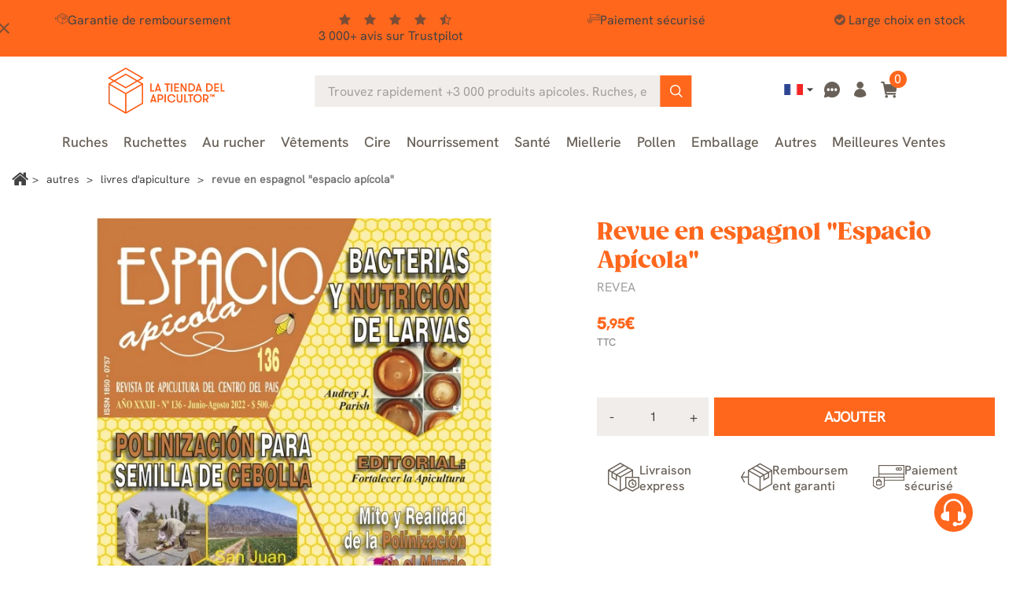

--- FILE ---
content_type: text/html; charset=utf-8
request_url: https://www.latiendadelapicultor.com/fr/livres-d-apiculture/revista-espacio-apicola.html
body_size: 31091
content:
<!doctype html>
<html lang="fr">

  <head>
    
      
  <meta charset="utf-8">


  <meta name="viewport" content="width=device-width, initial-scale=1">

<title>Revue en espagnol &quot;Espacio Apícola&quot; - Livres d&#039;apiculture</title>


  

  <script type="text/javascript">
        var ecommfinderShopReference = "MTRBSXQL";
        var ed_ajax_delay = "0";
        var faq_answer_trans = "R\u00e9ponse";
        var faq_id_lang = 5;
        var faq_id_shop = 1;
        var faq_question_trans = "Question";
        var faq_token_em = "be7120d97a801af757b92c380b12620e";
        var faq_url_base = "\/modules\/soyfaq\/";
        var linkLoyaltyAjax = "https:\/\/www.latiendadelapicultor.com\/fr\/module\/totloyaltyadvanced\/ajaxloyaltypoints";
        var mainmenu_resolution = "991";
        var prestashop = {"cart":{"products":[],"totals":{"total":{"type":"total","label":"Total","amount":0,"value":"0,00\u00a0\u20ac"},"total_including_tax":{"type":"total","label":"Total TTC\u00a0:","amount":0,"value":"0,00\u00a0\u20ac"},"total_excluding_tax":{"type":"total","label":"Total HT\u00a0:","amount":0,"value":"0,00\u00a0\u20ac"}},"subtotals":{"products":{"type":"products","label":"Sous-total","amount":0,"value":"0,00\u00a0\u20ac"},"discounts":null,"shipping":{"type":"shipping","label":"Livraison","amount":0,"value":""},"tax":{"type":"tax","label":"Taxes incluses","amount":0,"value":"0,00\u00a0\u20ac"}},"products_count":0,"summary_string":"0 articles","vouchers":{"allowed":1,"added":[]},"discounts":[],"minimalPurchase":0,"minimalPurchaseRequired":""},"currency":{"id":1,"name":"Euro","iso_code":"EUR","iso_code_num":"978","sign":"\u20ac"},"customer":{"lastname":null,"firstname":null,"email":null,"birthday":null,"newsletter":null,"newsletter_date_add":null,"optin":null,"website":null,"company":null,"siret":null,"ape":null,"is_logged":false,"gender":{"type":null,"name":null},"addresses":[]},"country":{"id_zone":9,"id_currency":0,"call_prefix":34,"iso_code":"ES","active":"1","contains_states":"1","need_identification_number":"1","need_zip_code":"1","zip_code_format":"NNNNN","display_tax_label":"1","name":"Espa\u00f1a","id":6},"language":{"name":"Fran\u00e7ais (French)","iso_code":"fr","locale":"fr-FR","language_code":"fr-fr","active":"1","is_rtl":"0","date_format_lite":"d\/m\/Y","date_format_full":"d\/m\/Y H:i:s","id":5},"page":{"title":"","canonical":"https:\/\/www.latiendadelapicultor.com\/fr\/livres-d-apiculture\/revista-espacio-apicola.html","meta":{"title":"Revue en espagnol \"Espacio Ap\u00edcola\" - Livres d'apiculture","description":"D\u00e9couvrez \"Espacio Ap\u00edcola\", la revue en espagnol sur l'apiculture. Articles passionnants pour amateurs et professionnels. Commandez maintenant!","keywords":"","robots":"index","active_noindex":false},"page_name":"product","body_classes":{"lang-fr":true,"lang-rtl":false,"country-ES":true,"currency-EUR":true,"layout-full-width":true,"page-product":true,"tax-display-enabled":true,"product-id-1800":true,"product-Revue en espagnol \"Espacio Ap\u00edcola\"":true,"product-id-category-94":true,"product-id-manufacturer-0":true,"product-id-supplier-0":true,"product-available-for-order":true},"admin_notifications":[],"password-policy":{"feedbacks":{"0":"Tr\u00e8s faible","1":"Faible","2":"Moyenne","3":"Fort","4":"Tr\u00e8s fort","Straight rows of keys are easy to guess":"Les suites de touches sur le clavier sont faciles \u00e0 deviner","Short keyboard patterns are easy to guess":"Les mod\u00e8les courts sur le clavier sont faciles \u00e0 deviner.","Use a longer keyboard pattern with more turns":"Utilisez une combinaison de touches plus longue et plus complexe.","Repeats like \"aaa\" are easy to guess":"Les r\u00e9p\u00e9titions (ex. : \"aaa\") sont faciles \u00e0 deviner.","Repeats like \"abcabcabc\" are only slightly harder to guess than \"abc\"":"Les r\u00e9p\u00e9titions (ex. : \"abcabcabc\") sont seulement un peu plus difficiles \u00e0 deviner que \"abc\".","Sequences like abc or 6543 are easy to guess":"Les s\u00e9quences (ex. : abc ou 6543) sont faciles \u00e0 deviner.","Recent years are easy to guess":"Les ann\u00e9es r\u00e9centes sont faciles \u00e0 deviner.","Dates are often easy to guess":"Les dates sont souvent faciles \u00e0 deviner.","This is a top-10 common password":"Ce mot de passe figure parmi les 10 mots de passe les plus courants.","This is a top-100 common password":"Ce mot de passe figure parmi les 100 mots de passe les plus courants.","This is a very common password":"Ceci est un mot de passe tr\u00e8s courant.","This is similar to a commonly used password":"Ce mot de passe est similaire \u00e0 un mot de passe couramment utilis\u00e9.","A word by itself is easy to guess":"Un mot seul est facile \u00e0 deviner.","Names and surnames by themselves are easy to guess":"Les noms et les surnoms seuls sont faciles \u00e0 deviner.","Common names and surnames are easy to guess":"Les noms et les pr\u00e9noms courants sont faciles \u00e0 deviner.","Use a few words, avoid common phrases":"Utilisez quelques mots, \u00e9vitez les phrases courantes.","No need for symbols, digits, or uppercase letters":"Pas besoin de symboles, de chiffres ou de majuscules.","Avoid repeated words and characters":"\u00c9viter de r\u00e9p\u00e9ter les mots et les caract\u00e8res.","Avoid sequences":"\u00c9viter les s\u00e9quences.","Avoid recent years":"\u00c9vitez les ann\u00e9es r\u00e9centes.","Avoid years that are associated with you":"\u00c9vitez les ann\u00e9es qui vous sont associ\u00e9es.","Avoid dates and years that are associated with you":"\u00c9vitez les dates et les ann\u00e9es qui vous sont associ\u00e9es.","Capitalization doesn't help very much":"Les majuscules ne sont pas tr\u00e8s utiles.","All-uppercase is almost as easy to guess as all-lowercase":"Un mot de passe tout en majuscules est presque aussi facile \u00e0 deviner qu'un mot de passe tout en minuscules.","Reversed words aren't much harder to guess":"Les mots invers\u00e9s ne sont pas beaucoup plus difficiles \u00e0 deviner.","Predictable substitutions like '@' instead of 'a' don't help very much":"Les substitutions pr\u00e9visibles comme '\"@\" au lieu de \"a\" n'aident pas beaucoup.","Add another word or two. Uncommon words are better.":"Ajoutez un autre mot ou deux. Pr\u00e9f\u00e9rez les mots peu courants."}}},"shop":{"name":"La tienda del apicultor","logo":"https:\/\/www.latiendadelapicultor.com\/img\/logo-1707807685.jpg","stores_icon":"https:\/\/www.latiendadelapicultor.com\/img\/logo_stores.gif","favicon":"https:\/\/www.latiendadelapicultor.com\/img\/favicon.ico"},"core_js_public_path":"\/themes\/","urls":{"base_url":"https:\/\/www.latiendadelapicultor.com\/","current_url":"https:\/\/www.latiendadelapicultor.com\/fr\/livres-d-apiculture\/revista-espacio-apicola.html","shop_domain_url":"https:\/\/www.latiendadelapicultor.com","img_ps_url":"https:\/\/www.latiendadelapicultor.com\/img\/","img_cat_url":"https:\/\/www.latiendadelapicultor.com\/img\/c\/","img_lang_url":"https:\/\/www.latiendadelapicultor.com\/img\/l\/","img_prod_url":"https:\/\/www.latiendadelapicultor.com\/img\/p\/","img_manu_url":"https:\/\/www.latiendadelapicultor.com\/img\/m\/","img_sup_url":"https:\/\/www.latiendadelapicultor.com\/img\/su\/","img_ship_url":"https:\/\/www.latiendadelapicultor.com\/img\/s\/","img_store_url":"https:\/\/www.latiendadelapicultor.com\/img\/st\/","img_col_url":"https:\/\/www.latiendadelapicultor.com\/img\/co\/","img_url":"https:\/\/www.latiendadelapicultor.com\/themes\/classic\/assets\/img\/","css_url":"https:\/\/www.latiendadelapicultor.com\/themes\/classic\/assets\/css\/","js_url":"https:\/\/www.latiendadelapicultor.com\/themes\/classic\/assets\/js\/","pic_url":"https:\/\/www.latiendadelapicultor.com\/upload\/","theme_assets":"https:\/\/www.latiendadelapicultor.com\/themes\/classic\/assets\/","theme_dir":"https:\/\/www.latiendadelapicultor.com\/themes\/latiendadelapicultor_2023\/","child_theme_assets":"https:\/\/www.latiendadelapicultor.com\/themes\/latiendadelapicultor_2023\/assets\/","child_img_url":"https:\/\/www.latiendadelapicultor.com\/themes\/latiendadelapicultor_2023\/assets\/img\/","child_css_url":"https:\/\/www.latiendadelapicultor.com\/themes\/latiendadelapicultor_2023\/assets\/css\/","child_js_url":"https:\/\/www.latiendadelapicultor.com\/themes\/latiendadelapicultor_2023\/assets\/js\/","pages":{"address":"https:\/\/www.latiendadelapicultor.com\/fr\/adresse","addresses":"https:\/\/www.latiendadelapicultor.com\/fr\/adresses","authentication":"https:\/\/www.latiendadelapicultor.com\/fr\/autenticacion","manufacturer":"","cart":"https:\/\/www.latiendadelapicultor.com\/fr\/carro-de-la-compra","category":"https:\/\/www.latiendadelapicultor.com\/fr\/index.php?controller=category","cms":"https:\/\/www.latiendadelapicultor.com\/fr\/index.php?controller=cms","contact":"https:\/\/www.latiendadelapicultor.com\/fr\/contacto","discount":"https:\/\/www.latiendadelapicultor.com\/fr\/reduction","guest_tracking":"https:\/\/www.latiendadelapicultor.com\/fr\/estado-pedido","history":"https:\/\/www.latiendadelapicultor.com\/fr\/historial-de-pedidos","identity":"https:\/\/www.latiendadelapicultor.com\/fr\/identidad","index":"https:\/\/www.latiendadelapicultor.com\/fr\/","my_account":"https:\/\/www.latiendadelapicultor.com\/fr\/mon-compte","order_confirmation":"https:\/\/www.latiendadelapicultor.com\/fr\/confirmation-commande","order_detail":"https:\/\/www.latiendadelapicultor.com\/fr\/index.php?controller=order-detail","order_follow":"https:\/\/www.latiendadelapicultor.com\/fr\/devolucion-de-productos","order":"https:\/\/www.latiendadelapicultor.com\/fr\/panier","order_return":"https:\/\/www.latiendadelapicultor.com\/fr\/index.php?controller=order-return","order_slip":"https:\/\/www.latiendadelapicultor.com\/fr\/vales","pagenotfound":"https:\/\/www.latiendadelapicultor.com\/fr\/pagina-no-encuentra","password":"https:\/\/www.latiendadelapicultor.com\/fr\/contrasena-olvidado","pdf_invoice":"https:\/\/erp.quartup.net\/p_cial\/GetDoc.php?empresa=0055&usuario=i-0057-ws&type=FV&referencia=&lang=fr","pdf_order_return":"https:\/\/www.latiendadelapicultor.com\/fr\/index.php?controller=pdf-order-return","pdf_order_slip":"https:\/\/www.latiendadelapicultor.com\/fr\/index.php?controller=pdf-order-slip","prices_drop":"https:\/\/www.latiendadelapicultor.com\/fr\/promocion","product":"https:\/\/www.latiendadelapicultor.com\/fr\/index.php?controller=product","registration":"https:\/\/www.latiendadelapicultor.com\/fr\/index.php?controller=registration","search":"https:\/\/www.latiendadelapicultor.com\/fr\/buscar","sitemap":"https:\/\/www.latiendadelapicultor.com\/fr\/mapa-del-sitio","stores":"https:\/\/www.latiendadelapicultor.com\/fr\/magasins","supplier":"","new_products":"https:\/\/www.latiendadelapicultor.com\/fr\/nuevos-productos","brands":"","register":"https:\/\/www.latiendadelapicultor.com\/fr\/index.php?controller=registration","order_login":"https:\/\/www.latiendadelapicultor.com\/fr\/panier?login=1"},"alternative_langs":{"es-es":"https:\/\/www.latiendadelapicultor.com\/libros-de-apicultura\/revista-espacio-apicola.html","en-us":"https:\/\/www.latiendadelapicultor.com\/en\/beekeeping-books\/revista-espacio-apicola.html","fr-fr":"https:\/\/www.latiendadelapicultor.com\/fr\/livres-d-apiculture\/revista-espacio-apicola.html","pt-pt":"https:\/\/www.latiendadelapicultor.com\/pt\/livros-de-apicultura\/revista-espacio-apicola.html","de-de":"https:\/\/www.latiendadelapicultor.com\/de\/bucher-uber-imkerei\/revista-espacio-apicola.html","it-it":"https:\/\/www.latiendadelapicultor.com\/it\/libri-sull-apicoltura\/revista-espacio-apicola.html"},"actions":{"logout":"https:\/\/www.latiendadelapicultor.com\/fr\/?mylogout="},"no_picture_image":{"bySize":{"small_default":{"url":"https:\/\/www.latiendadelapicultor.com\/img\/p\/fr-default-small_default.webp","width":98,"height":98},"cart_default":{"url":"https:\/\/www.latiendadelapicultor.com\/img\/p\/fr-default-cart_default.webp","width":125,"height":125},"home_default":{"url":"https:\/\/www.latiendadelapicultor.com\/img\/p\/fr-default-home_default.webp","width":240,"height":240},"medium_default":{"url":"https:\/\/www.latiendadelapicultor.com\/img\/p\/fr-default-medium_default.webp","width":452,"height":452},"large_default":{"url":"https:\/\/www.latiendadelapicultor.com\/img\/p\/fr-default-large_default.webp","width":800,"height":800}},"small":{"url":"https:\/\/www.latiendadelapicultor.com\/img\/p\/fr-default-small_default.webp","width":98,"height":98},"medium":{"url":"https:\/\/www.latiendadelapicultor.com\/img\/p\/fr-default-home_default.webp","width":240,"height":240},"large":{"url":"https:\/\/www.latiendadelapicultor.com\/img\/p\/fr-default-large_default.webp","width":800,"height":800},"legend":""}},"configuration":{"display_taxes_label":true,"display_prices_tax_incl":true,"is_catalog":false,"show_prices":true,"opt_in":{"partner":true},"quantity_discount":{"type":"discount","label":"Remise sur prix unitaire"},"voucher_enabled":1,"return_enabled":1},"field_required":[],"breadcrumb":{"links":[{"title":"Accueil","url":"https:\/\/www.latiendadelapicultor.com\/fr\/"},{"title":"Autres","url":"https:\/\/www.latiendadelapicultor.com\/fr\/autres"},{"title":"Livres d'apiculture","url":"https:\/\/www.latiendadelapicultor.com\/fr\/livres-d-apiculture"},{"title":"Revue en espagnol \"Espacio Ap\u00edcola\"","url":"https:\/\/www.latiendadelapicultor.com\/fr\/livres-d-apiculture\/revista-espacio-apicola.html"}],"count":4},"link":{"protocol_link":"https:\/\/","protocol_content":"https:\/\/","request_uri":"\/fr\/livres-d-apiculture\/revista-espacio-apicola.html"},"time":1769026127,"static_token":"be7120d97a801af757b92c380b12620e","token":"02a9c3eced981bb3f3862f51f837bd06","debug":false,"soy_agenteusuario":"web","modules":{"soyivaprofesionales":null}};
        var psr_icon_color = "#F19D76";
        var soyproductbehaviormod_ajaxUrl = "https:\/\/www.latiendadelapicultor.com\/fr\/module\/soyproductbehaviormod\/CheckCountryAjax";
        var soytopbarcountdown_ajax_link = "https:\/\/www.latiendadelapicultor.com\/fr\/module\/soytopbarcountdown\/ajax";
        var soyv_imagenes_url = "http:\/\/www.latiendadelapicultor.com\/modules\/soyvaloraciones\/img\/";
        var soyv_valoraciones = [];
      </script>



  

            <script id="js-rcpgtm-config" type="application/json">{"bing":{"tracking_id":"","feed":{"id_product_prefix":"","id_product_source_key":"id_product","id_variant_prefix":"","id_variant_source_key":"id_attribute"}},"context":{"browser":{"device_type":1},"localization":{"id_country":6,"country_code":"ES","id_currency":1,"currency_code":"EUR","id_lang":5,"lang_code":"fr"},"page":{"controller_name":"product","products_per_page":60,"category":[],"search_term":""},"shop":{"id_shop":1,"shop_name":"La tienda del Apicultor","base_dir":"https:\/\/www.latiendadelapicultor.com\/"},"tracking_module":{"module_name":"rcpgtagmanager","module_version":"4.4.5","checkout_module":{"module":"default","controller":"order"},"service_version":"8","token":"4cef7eb90676bb77aa5a1fdfb637777f"},"user":[]},"criteo":{"tracking_id":"38996","feed":{"id_product_prefix":"","id_product_source_key":"id_product","id_variant_prefix":"","id_variant_source_key":"id_attribute"}},"facebook":{"tracking_id":"340766013481781","feed":{"id_product_prefix":"","id_product_source_key":"id_product","id_variant_prefix":"","id_variant_source_key":"id_attribute"}},"ga4":{"tracking_id":"G-MR13Z9N23P","server_container_url":"https:\/\/xyz.latiendadelapicultor.com","is_url_passthrough":true,"is_data_import":false},"gads":{"tracking_id":"986552852","merchant_id":"15683631","conversion_labels":{"create_account":"","product_view":"","add_to_cart":"XmsMCMD08rEZEJS0ttYD","begin_checkout":"oMJuCKnxvuEbEJS0ttYD","purchase":"J1VQCNuctaYBEJS0ttYD"},"is_custom_remarketing":true},"gtm":{"tracking_id":"GTM-NLVK34GM","is_internal_traffic":false,"script_url":"https:\/\/xyz.latiendadelapicultor.com\/3ct9thvmzlcn.js","data_layer_name":"dataLayer","id_parameter":"dcs2hcc","override_tracking_id":"BwdRPTk7RToiNSdJWTElUhheXlRcUAwaUw8NDgQTBhAPBwkWDAYBFxsPGBUfWAsbAw%3D%3D"},"google_feed":{"id_product_prefix":"","id_product_source_key":"id_product","id_variant_prefix":"-","id_variant_source_key":"id_attribute"},"kelkoo":{"tracking_list":[],"feed":{"id_product_prefix":"","id_product_source_key":"id_product","id_variant_prefix":"","id_variant_source_key":"id_attribute"}},"pinterest":{"tracking_id":"","feed":{"id_product_prefix":"","id_product_source_key":"id_product","id_variant_prefix":"","id_variant_source_key":"id_attribute"}},"tiktok":{"tracking_id":"","feed":{"id_product_prefix":"","id_product_source_key":"id_product","id_variant_prefix":"","id_variant_source_key":"id_attribute"}},"twitter":{"tracking_id":"","events":{"add_to_cart_id":"","payment_info_id":"","checkout_initiated_id":"","product_view_id":"","lead_id":"","purchase_id":"","search_id":""},"feed":{"id_product_prefix":"","id_product_source_key":"id_product","id_variant_prefix":"","id_variant_source_key":"id_attribute"}}}</script>

        <script type="text/javascript" data-keepinline="true" data-cfasync="false">
            
            const rcpgtm_config = document.getElementById('js-rcpgtm-config') ?
                JSON.parse(document.getElementById('js-rcpgtm-config').textContent) :
                {}
            ;

            if (typeof rcpgtm_config === 'object' && rcpgtm_config.gtm?.tracking_id && rcpgtm_config.context?.browser) {
                rcpgtm_config.context.browser.user_agent = navigator.userAgent;
                rcpgtm_config.context.browser.navigator_lang = navigator.language || navigator.userLanguage;
                rcpgtm_config.context.browser.fingerprint = JSON.parse(window.localStorage.getItem('RCFingerprint'))?.value || window.crypto.randomUUID();
                rcpgtm_config.context.page.fingerprint = window.crypto.randomUUID();
                document.getElementById('js-rcpgtm-config').textContent = JSON.stringify(rcpgtm_config);

                window[rcpgtm_config.gtm.data_layer_name] = window[rcpgtm_config.gtm.data_layer_name] || [];

                const data_init = {
                    config: (({ gtm, context, ...rest }) => rest)(rcpgtm_config),
                    context: {
                        browser: {
                            ...rcpgtm_config.context.browser,
                            is_internal_traffic: rcpgtm_config.gtm.is_internal_traffic
                        },
                        page: (({ products_per_page, ...rest }) => rest)(rcpgtm_config.context.page),
                        localization: rcpgtm_config.context.localization,
                        shop: rcpgtm_config.context.shop,
                        user: rcpgtm_config.context.user,
                    },
                };

                window[rcpgtm_config.gtm.data_layer_name].push(data_init);

                (function(w,d,s,l,u,p,i){
                    w[l]=w[l]||[];w[l].push({'gtm.start': new Date().getTime(),event:'gtm.js'});
                    var f=d.getElementsByTagName(s)[0],j=d.createElement(s),dl=l!='dataLayer'?'&l='+l:'';
                    j.async=true;
                    j.src=u+'?'+p+'='+i+dl;
                    f.parentNode.insertBefore(j,f);
                })(window, document, 'script', rcpgtm_config.gtm.data_layer_name, rcpgtm_config.gtm.script_url, rcpgtm_config.gtm.id_parameter, rcpgtm_config.gtm.override_tracking_id || rcpgtm_config.gtm.tracking_id);
            }
            
        </script>
    

<script type="text/javascript" async>
    (function() {
        let isConnectifInitialized = false;

        function getConnectifCartFromAjax(ajaxCart) {
            const connectifCart = {
                cartId: ajaxCart.cn_cart_id?.toString(),
                cartRecoveryUrl: ajaxCart.cn_cart_recovery_url,
                totalPrice: +ajaxCart.cn_total_price,
                totalQuantity: +ajaxCart.cn_total_quantity,
                products: ajaxCart.cn_products.map(mapFromCartItem)
            };
            return connectifCart;
        }

        function mapFromCartItem(cartItem) {
            const productBasketItem = {
                productDetailUrl: cartItem.url?.toString(),
                productId: cartItem.product_id?.toString(),
                name: cartItem.name?.toString(),
                description: cartItem.description,
                imageUrl: cartItem.image_url,
                unitPrice: +cartItem.unit_price,
                availability: cartItem.availability,
                brand: cartItem.brand,
                unitPriceOriginal: cartItem.unit_price_original,
                unitPriceWithoutVAT: cartItem.unit_price_without_vat,
                discountedPercentage: cartItem.discounted_percentage,
                discountedAmount: cartItem.discounted_amount,
                quantity: +cartItem.quantity,
                price: +cartItem.price,
                categories: cartItem.categories,
                relatedExternalProductIds: cartItem.relatedProductsArray,
                tags: cartItem.tagsArray
            };
            return productBasketItem;
        }


        function onConnectifStarted() {
            isConnectifInitialized = true;
            if (typeof prestashop !== 'undefined') {
                prestashop.on(
                    'updateCart',
                    function(event) {
                        $.ajax({
                            type: 'GET',
                            url: 'https://www.latiendadelapicultor.com/fr/?fc=module&module=connectif&controller=cartajax&retrieve_cart=1&ajax=true',
                            success: function(ajaxCart) {
                                if (!ajaxCart) {
                                    return;
                                }

                                const cnCart = JSON.parse(ajaxCart);
                                if (cnCart.cn_cart_exist) {
                                    const cart = getConnectifCartFromAjax(cnCart);
                                    window.connectif.managed.sendEvents([], { cart });
                                }
                            }
                        });
                    }
                );
            }
        }

        if (window.connectif &&
            window.connectif.managed &&
            window.connectif.managed.isInitialized()) {
            onConnectifStarted();
        } else {
            document.addEventListener(
                'connectif.managed.initialized',
                onConnectifStarted
            );
        }
    })();
</script>
<!-- Connectif tracking code -->
<script type="text/javascript" async>
    var _cnid = "13dea83d-e4b9-42a7-8ca0-9a365151a1ae";
    (function(w, r, a, cn, s) {
            
                w['ConnectifObject'] = r;
                w[r] = w[r] || function () {( w[r].q = w[r].q || [] ).push(arguments)};
                cn = document.createElement('script');
                cn.type = 'text/javascript';
                cn.async = true;
                cn.src = a;
                cn.id = '__cn_client_script_' + _cnid;
                s = document.getElementsByTagName('script')[0];
                s.parentNode.insertBefore(cn, s);
            
            })(window, 'cn', 'https://cdn.connectif.cloud/eu4/client-script/' + '13dea83d-e4b9-42a7-8ca0-9a365151a1ae');
</script>
<!-- end Connectif tracking code --><script type="text/javascript">
    var ed_refresh_delay = 0;
    var ed_hour = 'heures';
    var ed_minute = 'minutes';
    var ed_hours = 'heures';
    var ed_minutes = 'minutes';
    var ed_and = 'et';
    var ed_refresh = 'Heure limite de ramassage dépassée, veuillez rafraîchir votre navigateur afin de calculer la nouvelle Estimation de livraison.';
    /*var ed_has_combi = ; */
    var ed_placement = 50;
    var ed_custom_sel = unescapeHTML('#soybloqueentregaestimada');
    var ed_custom_ins = '2';
    var ed_sm = 1;
    var ed_in_modal = 1;
    var front_ajax_url = 'https://www.latiendadelapicultor.com/fr/module/estimateddelivery/AjaxRefresh?token=8842beac3cf46ed953c357516c5ffc43&ajax=1';     var front_ajax_cart_url = 'https://www.latiendadelapicultor.com/fr/module/estimateddelivery/AjaxCart?token=8842beac3cf46ed953c357516c5ffc43&amp;ajax=1';
    var ps_version = '17';
    var ed_display_option = 2;


    function unescapeHTML(html) {
        var doc = new DOMParser().parseFromString(html, 'text/html');
        return doc.documentElement.textContent;
    }
</script>



    <link rel="stylesheet" href="/modules/ps_checkout/views/css/payments.css?version=8.5.0.5?d=20251117c" type="text/css" media="all">
  <link rel="stylesheet" href="https://www.latiendadelapicultor.com/themes/latiendadelapicultor_2023/assets/cache/theme-d425601201.css?d=20251117c" type="text/css" media="all">

<link rel="preload" href="https://www.latiendadelapicultor.com/themes/latiendadelapicultor_2023/assets/fonts/font-awesome/css/font-awesome.min.css" as="style" onload="this.onload=null;this.rel='stylesheet'">
<noscript><link rel="stylesheet" href="https://www.latiendadelapicultor.com/themes/latiendadelapicultor_2023/assets/fonts/font-awesome/css/font-awesome.min.css"></noscript>
<link rel="preload" href="https://www.latiendadelapicultor.com/themes/latiendadelapicultor_2023/assets/fonts/Apicultor-icons/style.css?d=20240814" as="style" onload="this.onload=null;this.rel='stylesheet'">
<noscript><link rel="stylesheet" href="https://www.latiendadelapicultor.com/themes/latiendadelapicultor_2023/assets/fonts/Apicultor-icons/style.css?d=20240814"></noscript>
<link rel="preload" href="https://www.latiendadelapicultor.com/themes/latiendadelapicultor_2023/assets/lib/owl-carousel/css/owl.carousel.min.css" as="style" onload="this.onload=null;this.rel='stylesheet'">
<noscript><link rel="stylesheet" href="https://www.latiendadelapicultor.com/themes/latiendadelapicultor_2023/assets/lib/owl-carousel/css/owl.carousel.min.css"></noscript>
<link rel="preload" href="https://www.latiendadelapicultor.com/themes/latiendadelapicultor_2023/assets/lib/slick-carousel/css/slick.css" as="style" onload="this.onload=null;this.rel='stylesheet'">
<noscript><link rel="stylesheet" href="https://www.latiendadelapicultor.com/themes/latiendadelapicultor_2023/assets/lib/slick-carousel/css/slick.css"></noscript>






  <meta http-equiv="x-ua-compatible" content="ie=edge" class="product">



      

  <meta name="description" content="Découvrez &quot;Espacio Apícola&quot;, la revue en espagnol sur l&#039;apiculture. Articles passionnants pour amateurs et professionnels. Commandez maintenant!">
  <meta name="keywords" content="">

        





                                                 <link rel="canonical" href="https://www.latiendadelapicultor.com/fr/livres-d-apiculture/revista-espacio-apicola.html">
                        
            
           
            
            
	 	    
	        	            	            	            	            	            	                	            	            	            <link rel="alternate" href="https://www.latiendadelapicultor.com/libros-de-apicultura/revista-espacio-apicola.html" hreflang="es">
	        	            	            	            	            	            	                	            	            	            <link rel="alternate" href="https://www.latiendadelapicultor.com/en/beekeeping-books/revista-espacio-apicola.html" hreflang="en">
	        	            	            	            	            	            	                	            	            	            <link rel="alternate" href="https://www.latiendadelapicultor.com/fr/livres-d-apiculture/revista-espacio-apicola.html" hreflang="fr">
	        	            	            	            	            	            	                	            	            	            <link rel="alternate" href="https://www.latiendadelapicultor.com/pt/livros-de-apicultura/revista-espacio-apicola.html" hreflang="pt">
	        	            	            	            	            	            	                	            	            	            <link rel="alternate" href="https://www.latiendadelapicultor.com/de/bucher-uber-imkerei/revista-espacio-apicola.html" hreflang="de">
	        	            	            	            	            	            	                	            	            	            <link rel="alternate" href="https://www.latiendadelapicultor.com/it/libri-sull-apicoltura/revista-espacio-apicola.html" hreflang="it">
	        	        	        	            <link rel="alternate" hreflang="x-default" href="https://www.latiendadelapicultor.com/libros-de-apicultura/revista-espacio-apicola.html" />
	        	        	    
	

            
  


<!-- begin Convert Experiences code-->
<!-- end Convert Experiences code -->



  <link rel="icon" type="image/vnd.microsoft.icon" href="https://www.latiendadelapicultor.com/img/favicon.ico?1707807685">
  <link rel="shortcut icon" type="image/x-icon" href="https://www.latiendadelapicultor.com/img/favicon.ico?1707807685">
  
      <link defer href="https://fonts.googleapis.com/icon?family=Material+Icons&display=swap" rel="stylesheet">



	
		<script>
			dataLayer.push({"deviceSource": "web"});
		</script>
	

<!-- TrustBox script -->
<script type="text/javascript" src="//widget.trustpilot.com/bootstrap/v5/tp.widget.bootstrap.min.js" async></script>
<!-- End TrustBox script -->


    
  <meta property="og:type" content="product">
  <meta property="og:url" content="https://www.latiendadelapicultor.com/fr/livres-d-apiculture/revista-espacio-apicola.html">
  <meta property="og:title" content="Revue en espagnol &quot;Espacio Apícola&quot; - Livres d&#039;apiculture">
  <meta property="og:site_name" content="La tienda del apicultor">
  <meta property="og:description" content="Découvrez &quot;Espacio Apícola&quot;, la revue en espagnol sur l&#039;apiculture. Articles passionnants pour amateurs et professionnels. Commandez maintenant!">
  <meta property="og:image" content="https://www.latiendadelapicultor.com/4799-large_default/revista-espacio-apicola.webp">

      <meta property="product:pretax_price:amount" content="5.721154">
    <meta property="product:pretax_price:currency" content="EUR">
    <meta property="product:price:amount" content="5.95">
    <meta property="product:price:currency" content="EUR">
  
  </head>

  <body id="product" class="lang-fr country-es currency-eur layout-full-width page-product tax-display-enabled product-id-1800 product-revue-en-espagnol--espacio-apicola product-id-category-94 product-id-manufacturer-0 product-id-supplier-0 product-available-for-order">

    
      
    

    <main>
      
              

      <header id="header">
        
          
	
    
    <div class="soyHeaderBanner">
      <style>
	#soy_banner_top .soytopbar_item i {
		color: #434343;
	}
	#soy_banner_top i.soy_icono_banner{
		background-color:#FF671D;
	}
	#soy_banner_top .soy_mensaje_top *{
		color: #434343;
	}
	
</style>

<div id="soy_banner_top" class=""
style=" background-color:#FF671D;">
<i class="material-icons soy_icono_banner"
    style=" color:#434343;">close</i>
<div class="soy_mensaje_top">
                            <div style=" color:#434343;">
			            <div class="soytopbar_wrapper">
<div class="soytopbar_container">
<div class="soytopbar_item soytopbar_item--1"><i class="SoyFont-envio-rapido"></i>Livraison express en France</div>
<div class="soytopbar_item soytopbar_item--2"><i class="SoyFont-devolucion"></i>Garantie de remboursement</div>
<div class="soytopbar_item soytopbar_item--3">
<div class="soytopbar_stars--container"><i class="fa fa-star" aria-hidden="true"></i><i class="fa fa-star" aria-hidden="true"></i><i class="fa fa-star" aria-hidden="true"></i><i class="fa fa-star" aria-hidden="true"></i><i class="fa fa-star-half-o" aria-hidden="true"></i></div>
<div class="soytopbar_rating">
<div>3 000+ avis sur Trustpilot</div>
</div>
</div>
<div class="soytopbar_item soytopbar_item--4"><i class="SoyFont-pagoseguro-trazo"></i>Paiement sécurisé</div>
<div class="soytopbar_item soytopbar_item--5"><i class="fa fa-check-circle"></i>Large choix en stock</div>
</div>
</div>
            
            
            
                        

        </div>
            </div>
</div>


    </div>
  
  	
  <div id="topNavHeader" class="col-12">
      
  </div>

  <div class="header-top">
       <!-- Desktop logo-->
        <div class="hidden-md-down" id="_desktop_logo">
                                
  <a href="https://www.latiendadelapicultor.com/fr/">
    <img
      class="logo img-fluid"
      src="https://www.latiendadelapicultor.com/img/logo-1707807685.jpg"
      alt="La tienda del apicultor"
      width="196"
      height="87">
  </a>

                    </div>
        <!-- /Desktop logo -->

        <!-- Header Middle | Search-->
        <div class="header-top-middle">
          <div class="cn_client_info" style="display:none">
    <span class="primary_key"></span>
    <span class="_name"></span>
    <span class="_surname"></span>
    <span class="_birthdate"></span>
    <span class="_newsletter_subscription_status"></span>
    </div>
        </div>
        <!-- /Header Middle -->
        
        <!-- Desktop right menu -->
        <div class="right-nav hidden-md-down">
        	<div id="_desktop_language_selector">
  <div class="language-selector-wrapper">
    <div class="language-selector dropdown js-dropdown">
      <button data-toggle="dropdown" class="btn-unstyle" aria-haspopup="true" aria-expanded="false" aria-label="Sélecteur de langue"> 		<span class="expand-more"><img height="14" width="24" alt="Français" src="https://www.latiendadelapicultor.com/img/l/5.jpg"></span>         <i class="material-icons expand-more">&#xE5C5;</i>
      </button>
      <ul class="dropdown-menu" aria-labelledby="language-selector-label">         
          <li >
            <a href="https://www.latiendadelapicultor.com/libros-de-apicultura/revista-espacio-apicola.html" class="dropdown-item" data-iso-code="es">Español</a>
          </li>
        
          <li >
            <a href="https://www.latiendadelapicultor.com/en/beekeeping-books/revista-espacio-apicola.html" class="dropdown-item" data-iso-code="en">English</a>
          </li>
        
          <li  class="current" >
            <a href="https://www.latiendadelapicultor.com/fr/livres-d-apiculture/revista-espacio-apicola.html" class="dropdown-item" data-iso-code="fr">Français</a>
          </li>
        
          <li >
            <a href="https://www.latiendadelapicultor.com/pt/livros-de-apicultura/revista-espacio-apicola.html" class="dropdown-item" data-iso-code="pt">Português</a>
          </li>
        
          <li >
            <a href="https://www.latiendadelapicultor.com/de/bucher-uber-imkerei/revista-espacio-apicola.html" class="dropdown-item" data-iso-code="de">Deutsch</a>
          </li>
        
          <li >
            <a href="https://www.latiendadelapicultor.com/it/libri-sull-apicoltura/revista-espacio-apicola.html" class="dropdown-item" data-iso-code="it">Italiano</a>
          </li>
              </ul>
    </div>
  </div>
</div>
<div id="_desktop_user_info">
  <div class="user-info">
        	      <span
      	class="texto-ofdo"
        title="Identifiez-vous"
        rel="nofollow"
        atributo="aHR0cHM6Ly93d3cubGF0aWVuZGFkZWxhcGljdWx0b3IuY29tL2ZyL2F1dGVudGljYWNpb24/YmFjaz1odHRwcyUzQSUyRiUyRnd3dy5sYXRpZW5kYWRlbGFwaWN1bHRvci5jb20lMkZmciUyRmxpdnJlcy1kLWFwaWN1bHR1cmUlMkZyZXZpc3RhLWVzcGFjaW8tYXBpY29sYS5odG1s"
      >
        <i class="SoyFont-user"></i>
      </span>
      </div>
</div>
<div id="_desktop_cart">
  <div class="blockcart cart-preview inactive" data-refresh-url="//www.latiendadelapicultor.com/fr/module/ps_shoppingcart/ajax">
    <div class="header">
              <i class="SoyFont-cart shopping-cart" aria-hidden="true"></i>
        <span class="cart-products-count">0</span>
          </div>
  </div>
</div>

        	
        	<!-- Contacto (No es modulo) -->
			<div id="_desktop_contacto_nomodulo">
				<div id="contacto_nomodulo" class="toggleInformation">
		        	<div class="contacto_wrapper">
		            	<i class="SoyFont-soporte-menu"></i>
	            	</div>
	            </div>
          	</div>
          	<!-- /Contacto (No es modulo) -->
        </div>
        <div class="clearfix"></div>
        <!-- /Desktop right menu -->
        
        <div id="_desktop_search_widget"><div id="search_widget" class="search-widgets" data-search-controller-url="//www.latiendadelapicultor.com/fr/buscar" data-placeholder-desktop="Trouvez rapidement +3 000 produits apicoles. Ruches, extracteurs, combinaisons et plus encore." data-placeholder-mobile="Recherche de +3 000 produits apicoles">
  <form method="get" action="//www.latiendadelapicultor.com/fr/buscar">
    <input type="hidden" name="controller" value="search">
    <i class="SoyFont-search" aria-hidden="true"></i>
    <input type="text" name="s" value="" placeholder="" aria-label="Rechercher">
    <i class="material-icons clear" aria-hidden="true">clear</i>
  </form>
</div></div>   </div>



  <nav class="header-nav">
    <div class="soy_content_nav">
        <div class="mobile_header">
          <div class="hidden-lg-up mobile">
            <!-- Menu Mobile -->
            <div id="soy_menu_icon">
                <i class="SoyFont-burguer d-inline-block"></i>
                <span>Menu</span>
            </div>
            <!-- /Menu Mobile -->

            <!-- Logo Mobile -->
            <div id="_mobile_logo" class="mobile-logo top-logo"></div>
            <!-- /Logo Mobile -->
            
            <div class="mobile_header_icons">
	            <!-- Language selector -->
	            <div id="_mobile_language_selector"></div>
	            <!-- /Language selector -->
	            
	            <!-- Contacto (No es modulo) -->
	            <div id="_mobile_contacto_nomodulo"></div>
	            <!-- /Contacto (No es modulo) -->
	            
	            
	            <!-- Nav Customersignin -->
	            <div id="_mobile_user_info" class="d-inline-block"></div>
	            <!-- /Nav Customersignin -->
	
	            <!-- Nav Mobile Cart-->
	            <div id="_mobile_cart"></div>
	            <!-- /Nav Mobile Cart-->
	
            </div>
          </div>
        </div>

        <div id="_mobile_bloque-contacto-flotante">
		    <div id="contacto_info" class="contacto_info collapse">
			    
			    				    																								
								
																    
		    	<div class="contacto_info_wrapper">
		        	<span class="toggleClose"><i class="SoyFont-close"></i></span>
		        						<div class="chat_wrapper">
			        	<a class="info_text soy_open_chat_btn" href="#"><i class="SoyFont-support"></i>Chat</a>
		        	</div>
		        						<div class="whatsapp_wrapper">
		            	<i class="SoyFont-whatsapp"></i>
		            	<span class="info_text texto-ofdo" atributo="dGVsOiszNDY3MDM5MzAxMQ==">+34670393011</span>
		        	</div>
					<div class="telf_wrapper">
		            	<i class="SoyFont-telefono"></i>
		            	<span class="info_text texto-ofdo" atributo="dGVsOjAwMzMxNzYzNjA1MjM=">+33176360523</span>
		        	</div>
					<div class="mail_wrapper">
		            	<a class="info_text" href="mailto:info@latiendadelapicultor.com"><i class="SoyFont-email-relleno"></i>E-mail</a>
		        	</div>
		    	</div>
			</div>
		</div>
    </div>
  </nav>
    <!-- Desplegable Mobile -->
	    <div id="soy_back_mobile_menu" class="hidden-lg-up"></div>
	    <div id="soy_mobile_top_menu_wrapper" class="hidden-lg-up">
	        <div class="js-top-menu mobile" id="_mobile_top_menu"></div>
	        <div class="js-top-menu-bottom">
	          <div id="_mobile_contact_link"></div>
	          <div id="_mobile_currency_selector"></div>
	        </div>
	    </div>
    <!-- /Desplegable Mobile -->



  <div class="menu js-top-menu position-static hidden-sm-down" id="_desktop_top_menu">
    <div id="soymenu" class="">
        <ul id="soymenu_main_ul" class="top-menu">
                                            <li
                    id="soyMenuCategory6"
                    class="soymenu_category has_submenu">
                    <div class="soymm_content_link"> 
	                    	                                            <a class="dropdown-item" data-depth="0" 
                           href="https://www.latiendadelapicultor.com/fr/ruches">
	                         
	                      
	                           Ruches
	                        	                        <i class="SoyFont-desplegar hidden-md-down"></i><i class="SoyFont-plegar hidden-md-down"></i>                        </a>                                                     <div id="soymenu_dropdown_3" class="soymenu_dropdown" data-id="3">
                               
                                <a class="dropdown-item collapsed soymenu_collapse" role="button" data-depth="0" 
                                                              data-target="#soymenu_subcategories1" data-id="1" data-toggle="collapse"
                                                         aria-expanded='false'>
                                <i class="small SoyFont-next"></i>
                                </a>
                            </div>
                                            </div>
                                                                    <div id="soy_mm_3" class="soy-content-submenu">
     
                            <div id="soymenu_subcategories1" class="soymenu_subcategories soymm_sub_full" aria-expanded='false'>
                                <div class="soymenu-spe-dropdown">
	                                
	                                	                                <div class="soymenu_submenu_title hidden-lg-up">
										<span><i class="SoyFont-back"></i></span>
		                                Ruches
	                                </div>
	                                
	                                
                                                                                                                <div class="soymenu_submenu_wrapper">
                                                                                    <ul class="soymm_new_row col-md-3">
                                                                                                                                                                                                                        <li id="soySubMenuLink64" class="soymm_category">
    
		<span class="dropdown-submenu hidden-md-down">
	            	                 
                                             Ruches complètes
                                     </span>
                    <ul class="soymm_subcategories_childs">
                                    <li>
                    	                    		                        <a  class="dropdown-submenu"
	                            	                                href="https://www.latiendadelapicultor.com/fr/les-ruches-langstroth"
	                            	                        >
		                        		                            Les Ruches Langstroth
		                        	                        </a>
	                    	                                        </li>
                                    <li>
                    	                    		                        <a  class="dropdown-submenu"
	                            	                                href="https://www.latiendadelapicultor.com/fr/ruches-dadant"
	                            	                        >
		                        		                            Les Ruches Dadant
		                        	                        </a>
	                    	                                        </li>
                                    <li>
                    	                    		                        <a  class="dropdown-submenu"
	                            	                                href="https://www.latiendadelapicultor.com/fr/les-ruches-layens"
	                            	                        >
		                        		                            Les Ruches Layens
		                        	                        </a>
	                    	                                        </li>
                                    <li>
                    	                    		                        <a  class="dropdown-submenu"
	                            	                                href="https://www.latiendadelapicultor.com/fr/ruches-en-bois"
	                            	                        >
		                        		                            Ruches en bois
		                        	                        </a>
	                    	                                        </li>
                                    <li>
                    	                    		                        <a  class="dropdown-submenu"
	                            	                                href="https://www.latiendadelapicultor.com/fr/ruches-en-polystyrene"
	                            	                        >
		                        		                            Ruches en Polystyrène
		                        	                        </a>
	                    	                                        </li>
                                    <li>
                    	                    		                        <a  class="dropdown-submenu"
	                            	                                href="https://www.latiendadelapicultor.com/fr/ruches-plastiques"
	                            	                        >
		                        		                            Ruches plastiques
		                        	                        </a>
	                    	                                        </li>
                                    <li>
                    	                    	                    		<span  class="dropdown-submenu texto-ofdo"
	                            atributo="aHR0cHM6Ly93d3cubGF0aWVuZGFkZWxhcGljdWx0b3IuY29tL2ZyL3J1Y2hlcy1zcGVjaWFsZXM="
	                        >
		                        		                            Ruches Spéciales
		                        	                        </span>
                    		                                        </li>
                                    <li>
                    	                    		                        <a  class="dropdown-submenu"
	                            	                                href="https://www.latiendadelapicultor.com/fr/ruches-dadant-blatt"
	                            	                        >
		                        		                            Ruches Dadant Blatt
		                        	                        </a>
	                    	                                        </li>
                            </ul>
            </li>
                                                                                                                                                </ul>
                                                                                    <ul class="col-md-3">
                                                                                                                                                                                                                        <li id="soySubMenuLink65" class="soymm_category">
    
		<span class="dropdown-submenu hidden-md-down">
	            	                 
                                             Accessoires
                                     </span>
                    <ul class="soymm_subcategories_childs">
                                    <li>
                    	                    		                        <a  class="dropdown-submenu"
	                            	                                href="https://www.latiendadelapicultor.com/fr/elements-de-ruches"
	                            	                        >
		                        		                            Eléments de ruches
		                        	                        </a>
	                    	                                        </li>
                                    <li>
                    	                    	                    		<span  class="dropdown-submenu texto-ofdo"
	                            atributo="aHR0cHM6Ly93d3cubGF0aWVuZGFkZWxhcGljdWx0b3IuY29tL2ZyL3F1aW5jYWlsbGVyaWUtcnVjaGVz"
	                        >
		                        		                            Quincaillerie
		                        	                        </span>
                    		                                        </li>
                                    <li>
                    	                    		                        <a  class="dropdown-submenu"
	                            	                                href="https://www.latiendadelapicultor.com/fr/peintures-et-protection-de-la-ruche"
	                            	                        >
		                        		                            Peintures et protection de la ruche
		                        	                        </a>
	                    	                                        </li>
                                    <li>
                    	                    		                        <a  class="dropdown-submenu"
	                            	                                href="https://www.latiendadelapicultor.com/fr/cadres-des-ruche"
	                            	                        >
		                        		                            Cadres des ruche
		                        	                        </a>
	                    	                                        </li>
                                    <li>
                    	                    		                        <a  class="dropdown-submenu"
	                            	                                href="https://www.latiendadelapicultor.com/fr/isolation-pour-ruches"
	                            	                        >
		                        		                            Isolation pour Ruches
		                        	                        </a>
	                    	                                        </li>
                            </ul>
            </li>
                                                                                                                                                </ul>
                                                                                    <ul class="col-md-3">
                                                                                                                                                                                                                        <li id="soySubMenuLink66" class="soymm_category">
    
		<span class="dropdown-submenu hidden-md-down">
	            	                 
                                             Extras
                                     </span>
                    <ul class="soymm_subcategories_childs">
                                    <li>
                    	                    	                    		<span  class="dropdown-submenu texto-ofdo"
	                            atributo="aHR0cHM6Ly93d3cubGF0aWVuZGFkZWxhcGljdWx0b3IuY29tL2ZyL2luZGVudGlmaWVyLXNvbi1ydWNoZXM="
	                        >
		                        		                            Identifier son Rucher
		                        	                        </span>
                    		                                        </li>
                                    <li>
                    	                    	                    		<span  class="dropdown-submenu texto-ofdo"
	                            atributo="aHR0cHM6Ly93d3cubGF0aWVuZGFkZWxhcGljdWx0b3IuY29tL2ZyL2JhbGFuY2UtZGUtcnVjaGVyLWV0LXNlY3VyaXRl"
	                        >
		                        		                            Balance de rucher et sécurité
		                        	                        </span>
                    		                                        </li>
                                    <li>
                    	                    		                        <a  class="dropdown-submenu"
	                            	                                href="https://www.latiendadelapicultor.com/fr/manutention-et-transhumance"
	                            	                        >
		                        		                            Manutention et Transhumance
		                        	                        </a>
	                    	                                        </li>
                            </ul>
            </li>
                                                                                                                                                </ul>
                                                                               </div>
                                                                    </div>
                            </div>
                        </div>
                                    </li>
                                            <li
                    id="soyMenuCategory20"
                    class="soymenu_category has_submenu">
                    <div class="soymm_content_link"> 
	                    	                                            <a class="dropdown-item" data-depth="0" 
                           href="https://www.latiendadelapicultor.com/fr/ruchettes">
	                         
	                      
	                           Ruchettes
	                        	                        <i class="SoyFont-desplegar hidden-md-down"></i><i class="SoyFont-plegar hidden-md-down"></i>                        </a>                                                     <div id="soymenu_dropdown_2" class="soymenu_dropdown" data-id="2">
                               
                                <a class="dropdown-item collapsed soymenu_collapse" role="button" data-depth="0" 
                                                              data-target="#soymenu_subcategories2" data-id="2" data-toggle="collapse"
                                                         aria-expanded='false'>
                                <i class="small SoyFont-next"></i>
                                </a>
                            </div>
                                            </div>
                                                                    <div id="soy_mm_2" class="soy-content-submenu">
     
                            <div id="soymenu_subcategories2" class="soymenu_subcategories soymm_sub_full" aria-expanded='false'>
                                <div class="soymenu-spe-dropdown">
	                                
	                                	                                <div class="soymenu_submenu_title hidden-lg-up">
										<span><i class="SoyFont-back"></i></span>
		                                Ruchettes
	                                </div>
	                                
	                                
                                                                                                                <div class="soymenu_submenu_wrapper">
                                                                                    <ul class="soymm_new_row col-md-3">
                                                                                                                                                                                                                        <li id="soySubMenuCategory20" class="soymm_category">
    
		<span class="dropdown-submenu hidden-md-down">
	            	                 
                                                 
                                    </span>
                    <ul class="soymm_subcategories_childs">
                                    <li>
                    	                    		                        <a  class="dropdown-submenu"
	                            	                                href="https://www.latiendadelapicultor.com/fr/ruchettes-langstroth"
	                            	                        >
		                        		                            Ruchettes Langstroth
		                        	                        </a>
	                    	                                        </li>
                                    <li>
                    	                    		                        <a  class="dropdown-submenu"
	                            	                                href="https://www.latiendadelapicultor.com/fr/ruchettes-dadant-us"
	                            	                        >
		                        		                            Ruchettes Dadant US
		                        	                        </a>
	                    	                                        </li>
                                    <li>
                    	                    		                        <a  class="dropdown-submenu"
	                            	                                href="https://www.latiendadelapicultor.com/fr/ruchettes-dadant-blatt"
	                            	                        >
		                        		                            Ruchettes Dadant Blatt
		                        	                        </a>
	                    	                                        </li>
                                    <li>
                    	                    		                        <a  class="dropdown-submenu"
	                            	                                href="https://www.latiendadelapicultor.com/fr/ruchettes-layens"
	                            	                        >
		                        		                            Ruchettes Layens
		                        	                        </a>
	                    	                                        </li>
                                    <li>
                    	                    		                        <a  class="dropdown-submenu"
	                            	                                href="https://www.latiendadelapicultor.com/fr/nuclei-de-fecondation"
	                            	                        >
		                        		                            Nuclei de fécondation
		                        	                        </a>
	                    	                                        </li>
                            </ul>
            </li>
                                                                                                                                                </ul>
                                                                                    <ul class="col-md-3">
                                                                                                                                                                                                                                                                                                                                                                    </ul>
                                                                               </div>
                                                                    </div>
                            </div>
                        </div>
                                    </li>
                                            <li
                    id="soyMenuCategory36"
                    class="soymenu_category has_submenu">
                    <div class="soymm_content_link"> 
	                    	                                            <a class="dropdown-item" data-depth="0" 
                           href="https://www.latiendadelapicultor.com/fr/au-rucher">
	                         
	                      
	                           Au rucher
	                        	                        <i class="SoyFont-desplegar hidden-md-down"></i><i class="SoyFont-plegar hidden-md-down"></i>                        </a>                                                     <div id="soymenu_dropdown_4" class="soymenu_dropdown" data-id="4">
                               
                                <a class="dropdown-item collapsed soymenu_collapse" role="button" data-depth="0" 
                                                              data-target="#soymenu_subcategories3" data-id="3" data-toggle="collapse"
                                                         aria-expanded='false'>
                                <i class="small SoyFont-next"></i>
                                </a>
                            </div>
                                            </div>
                                                                    <div id="soy_mm_4" class="soy-content-submenu">
     
                            <div id="soymenu_subcategories3" class="soymenu_subcategories soymm_sub_full" aria-expanded='false'>
                                <div class="soymenu-spe-dropdown">
	                                
	                                	                                <div class="soymenu_submenu_title hidden-lg-up">
										<span><i class="SoyFont-back"></i></span>
		                                Au rucher
	                                </div>
	                                
	                                
                                                                                                                <div class="soymenu_submenu_wrapper">
                                                                                    <ul class="soymm_new_row col-md-3">
                                                                                                                                                                                                                        <li id="soySubMenuCategory2" class="soymm_category">
    
		<span class="dropdown-submenu hidden-md-down">
	            	                 
                                                Au rucher
                                    </span>
                    <ul class="soymm_subcategories_childs">
                                    <li>
                    	                    		                        <a  class="dropdown-submenu"
	                            	                                href="https://www.latiendadelapicultor.com/fr/capture-des-essaims"
	                            	                        >
		                        		                            Capture des essaims
		                        	                        </a>
	                    	                                        </li>
                                    <li>
                    	                    		                        <a  class="dropdown-submenu"
	                            	                                href="https://www.latiendadelapicultor.com/fr/grilles-a-reines"
	                            	                        >
		                        		                            Grilles à reines
		                        	                        </a>
	                    	                                        </li>
                                    <li>
                    	                    	                    		<span  class="dropdown-submenu texto-ofdo"
	                            atributo="aHR0cHM6Ly93d3cubGF0aWVuZGFkZWxhcGljdWx0b3IuY29tL2ZyL2NoYXNzZXMtYWJlaWxsZXM="
	                        >
		                        		                            Chasses Abeilles
		                        	                        </span>
                    		                                        </li>
                                    <li>
                    	                    	                    		<span  class="dropdown-submenu texto-ofdo"
	                            atributo="aHR0cHM6Ly93d3cubGF0aWVuZGFkZWxhcGljdWx0b3IuY29tL2ZyL3Bhbm5lYXV4LWF2ZXJ0aXNzZW1lbnQ="
	                        >
		                        		                            Panneaux d&#039;avertissement
		                        	                        </span>
                    		                                        </li>
                            </ul>
            </li>
                                                                                                                                                </ul>
                                                                                    <ul class="col-md-3">
                                                                                                                                                                                                                        <li id="soySubMenuCategory28" class="soymm_category">
    
		<span class="dropdown-submenu hidden-md-down">
	            	                 
                                                Pour l&#039;apiculteur
                                    </span>
                    <ul class="soymm_subcategories_childs">
                                    <li>
                    	                    		                        <a  class="dropdown-submenu"
	                            	                                href="https://www.latiendadelapicultor.com/fr/enfumoirs"
	                            	                        >
		                        		                            Enfumoirs
		                        	                        </a>
	                    	                                        </li>
                                    <li>
                    	                    		                        <a  class="dropdown-submenu"
	                            	                                href="https://www.latiendadelapicultor.com/fr/combustible-et-accessoires-pour-enfumoir"
	                            	                        >
		                        		                            Combustible et accessoires pour enfumoir
		                        	                        </a>
	                    	                                        </li>
                                    <li>
                    	                    	                    		<span  class="dropdown-submenu texto-ofdo"
	                            atributo="aHR0cHM6Ly93d3cubGF0aWVuZGFkZWxhcGljdWx0b3IuY29tL2ZyL2Jyb3NzZS1hLWFiZWlsbGVz"
	                        >
		                        		                            Brosse à abeilles
		                        	                        </span>
                    		                                        </li>
                                    <li>
                    	                    	                    		<span  class="dropdown-submenu texto-ofdo"
	                            atributo="aHR0cHM6Ly93d3cubGF0aWVuZGFkZWxhcGljdWx0b3IuY29tL2ZyL2xldmUtY2FkcmVz"
	                        >
		                        		                            Lève-cadres
		                        	                        </span>
                    		                                        </li>
                                    <li>
                    	                    	                    		<span  class="dropdown-submenu texto-ofdo"
	                            atributo="aHR0cHM6Ly93d3cubGF0aWVuZGFkZWxhcGljdWx0b3IuY29tL2ZyL3NvdWZmbGV1ci1hLWFiZWlsbGVz"
	                        >
		                        		                            Souffleur à abeilles
		                        	                        </span>
                    		                                        </li>
                            </ul>
            </li>
                                                                                                                                                </ul>
                                                                                    <ul class="col-md-3">
                                                                                                                                                                                                                        <li id="soySubMenuCategory2" class="soymm_category">
    
		<span class="dropdown-submenu hidden-md-down">
	            	                 
                                                Reines
                                    </span>
                    <ul class="soymm_subcategories_childs">
                                    <li>
                    	                    		                        <a  class="dropdown-submenu"
	                            	                                href="https://www.latiendadelapicultor.com/fr/elevage-des-reines"
	                            	                        >
		                        		                            Elevage des reines
		                        	                        </a>
	                    	                                        </li>
                                    <li>
                    	                    	                    		<span  class="dropdown-submenu texto-ofdo"
	                            atributo="aHR0cHM6Ly93d3cubGF0aWVuZGFkZWxhcGljdWx0b3IuY29tL2ZyL21hcnF1YWdlLWRlcy1yZWluZXM="
	                        >
		                        		                            Marquage des reines
		                        	                        </span>
                    		                                        </li>
                                    <li>
                    	                    	                    		<span  class="dropdown-submenu texto-ofdo"
	                            atributo="aHR0cHM6Ly93d3cubGF0aWVuZGFkZWxhcGljdWx0b3IuY29tL2ZyL2V4cGVkaXRpb24tZXQtaW50cm9kdWN0aW9uLWRlcy1yZWluZXM="
	                        >
		                        		                            Expédition et introduction des reines
		                        	                        </span>
                    		                                        </li>
                                    <li>
                    	                    		                        <a  class="dropdown-submenu"
	                            	                                href="https://www.latiendadelapicultor.com/fr/insemination-instrumentale"
	                            	                        >
		                        		                            Insémination instrumentale
		                        	                        </a>
	                    	                                        </li>
                                    <li>
                    	                    		                        <a  class="dropdown-submenu"
	                            	                                href="https://www.latiendadelapicultor.com/fr/couveuses-pour-reines"
	                            	                        >
		                        		                            Couveuses pour reines
		                        	                        </a>
	                    	                                        </li>
                            </ul>
            </li>
                                                                                                                                                </ul>
                                                                               </div>
                                                                    </div>
                            </div>
                        </div>
                                    </li>
                                            <li
                    id="soyMenuCategory14"
                    class="soymenu_category has_submenu">
                    <div class="soymm_content_link"> 
	                    	                                            <a class="dropdown-item" data-depth="0" 
                           href="https://www.latiendadelapicultor.com/fr/vetements-d-apiculteur">
	                         
	                      
	                           Vêtements
	                        	                        <i class="SoyFont-desplegar hidden-md-down"></i><i class="SoyFont-plegar hidden-md-down"></i>                        </a>                                                     <div id="soymenu_dropdown_5" class="soymenu_dropdown" data-id="5">
                               
                                <a class="dropdown-item collapsed soymenu_collapse" role="button" data-depth="0" 
                                                              data-target="#soymenu_subcategories4" data-id="4" data-toggle="collapse"
                                                         aria-expanded='false'>
                                <i class="small SoyFont-next"></i>
                                </a>
                            </div>
                                            </div>
                                                                    <div id="soy_mm_5" class="soy-content-submenu">
     
                            <div id="soymenu_subcategories4" class="soymenu_subcategories soymm_sub_full" aria-expanded='false'>
                                <div class="soymenu-spe-dropdown">
	                                
	                                	                                <div class="soymenu_submenu_title hidden-lg-up">
										<span><i class="SoyFont-back"></i></span>
		                                Vêtements
	                                </div>
	                                
	                                
                                                                                                                <div class="soymenu_submenu_wrapper">
                                                                                    <ul class="soymm_new_row col-md-3">
                                                                                                                                                                                                                        <li id="soySubMenuLink106" class="soymm_category">
    
		<span class="dropdown-submenu hidden-md-down">
	            	                 
                                             Vêtements
                                     </span>
                    <ul class="soymm_subcategories_childs">
                                    <li>
                    	                    		                        <a  class="dropdown-submenu"
	                            	                                href="https://www.latiendadelapicultor.com/fr/combinaisons"
	                            	                        >
		                        		                            Combinaisons et Blousons
		                        	                        </a>
	                    	                                        </li>
                                    <li>
                    	                    		                        <a  class="dropdown-submenu"
	                            	                                href="https://www.latiendadelapicultor.com/fr/combinaisons-dapiculteur-pour-enfants"
	                            	                        >
		                        		                            Combinaisons d’apiculteur pour enfants
		                        	                        </a>
	                    	                                        </li>
                            </ul>
            </li>
                                                                                                                                                </ul>
                                                                                    <ul class="col-md-3">
                                                                                                                                                                                                                        <li id="soySubMenuLink105" class="soymm_category">
    
		<span class="dropdown-submenu hidden-md-down">
	            	                 
                                             Accessoires vestimentaires
                                     </span>
                    <ul class="soymm_subcategories_childs">
                                    <li>
                    	                    		                        <a  class="dropdown-submenu"
	                            	                                href="https://www.latiendadelapicultor.com/fr/gants-d-apiculture"
	                            	                        >
		                        		                            Gants d&#039;apiculture
		                        	                        </a>
	                    	                                        </li>
                                    <li>
                    	                    		                        <a  class="dropdown-submenu"
	                            	                                href="https://www.latiendadelapicultor.com/fr/chaussures"
	                            	                        >
		                        		                            Chaussures
		                        	                        </a>
	                    	                                        </li>
                                    <li>
                    	                    		                        <a  class="dropdown-submenu"
	                            	                                href="https://www.latiendadelapicultor.com/fr/voiles-et-chapeaux-d-apiculture"
	                            	                        >
		                        		                            Voiles et chapeaux d&#039;apiculture
		                        	                        </a>
	                    	                                        </li>
                            </ul>
            </li>
                                                                                                                                                </ul>
                                                                               </div>
                                                                    </div>
                            </div>
                        </div>
                                    </li>
                                            <li
                    id="soyMenuCategory13"
                    class="soymenu_category has_submenu">
                    <div class="soymm_content_link"> 
	                    	                                            <a class="dropdown-item" data-depth="0" 
                           href="https://www.latiendadelapicultor.com/fr/cire">
	                         
	                      
	                           Cire
	                        	                        <i class="SoyFont-desplegar hidden-md-down"></i><i class="SoyFont-plegar hidden-md-down"></i>                        </a>                                                     <div id="soymenu_dropdown_6" class="soymenu_dropdown" data-id="6">
                               
                                <a class="dropdown-item collapsed soymenu_collapse" role="button" data-depth="0" 
                                                              data-target="#soymenu_subcategories5" data-id="5" data-toggle="collapse"
                                                         aria-expanded='false'>
                                <i class="small SoyFont-next"></i>
                                </a>
                            </div>
                                            </div>
                                                                    <div id="soy_mm_6" class="soy-content-submenu">
     
                            <div id="soymenu_subcategories5" class="soymenu_subcategories soymm_sub_full" aria-expanded='false'>
                                <div class="soymenu-spe-dropdown">
	                                
	                                	                                <div class="soymenu_submenu_title hidden-lg-up">
										<span><i class="SoyFont-back"></i></span>
		                                Cire
	                                </div>
	                                
	                                
                                                                                                                <div class="soymenu_submenu_wrapper">
                                                                                    <ul class="soymm_new_row col-md-3">
                                                                                                                                                                                                                        <li id="soySubMenuCategory103" class="soymm_category">
    
		<span class="dropdown-submenu hidden-md-down">
	            	                 
                                                Cire d&#039;abeille
                                    </span>
                    <ul class="soymm_subcategories_childs">
                                    <li>
                    	                    	                    		<span  class="dropdown-submenu texto-ofdo"
	                            atributo="aHR0cHM6Ly93d3cubGF0aWVuZGFkZWxhcGljdWx0b3IuY29tL2ZyL2NpcmUtZC1hYmVpbGxl"
	                        >
		                        		                            Cire d&#039;Abeille
		                        	                        </span>
                    		                                        </li>
                            </ul>
            </li>
                                                                                                                                                </ul>
                                                                                    <ul class="col-md-3">
                                                                                                                                                                                                                        <li id="soySubMenuCategory6" class="soymm_category">
    
		<span class="dropdown-submenu hidden-md-down">
	            	                 
                                                Fondre et gaufrer la cire
                                    </span>
                    <ul class="soymm_subcategories_childs">
                                    <li>
                    	                    		                        <a  class="dropdown-submenu"
	                            	                                href="https://www.latiendadelapicultor.com/fr/cerificateurs-et-chaudieres"
	                            	                        >
		                        		                            Cérificateurs et chaudières
		                        	                        </a>
	                    	                                        </li>
                                    <li>
                    	                    		                        <a  class="dropdown-submenu"
	                            	                                href="https://www.latiendadelapicultor.com/fr/machine-a-gaufrer"
	                            	                        >
		                        		                            Machine à gaufrer
		                        	                        </a>
	                    	                                        </li>
                            </ul>
            </li>
                                                                                                                                                </ul>
                                                                                    <ul class="col-md-3">
                                                                                                                                                                                                                        <li id="soySubMenuCategory124" class="soymm_category">
    
		<span class="dropdown-submenu hidden-md-down">
	            	                 
                                                Bougies en cire
                                    </span>
                    <ul class="soymm_subcategories_childs">
                                    <li>
                    	                    		                        <a  class="dropdown-submenu"
	                            	                                href="https://www.latiendadelapicultor.com/fr/bougies-et-moules"
	                            	                        >
		                        		                            Moules à bougies
		                        	                        </a>
	                    	                                        </li>
                                    <li>
                    	                    	                    		<span  class="dropdown-submenu texto-ofdo"
	                            atributo="aHR0cHM6Ly93d3cubGF0aWVuZGFkZWxhcGljdWx0b3IuY29tL2ZyL21hdGVyaWVsLXBvdXItbGEtY3JlYXRpb24tZGUtYm91Z2llcw=="
	                        >
		                        		                            Matériel pour la création de bougies
		                        	                        </span>
                    		                                        </li>
                                    <li>
                    	                    		                        <a  class="dropdown-submenu"
	                            	                                href="https://www.latiendadelapicultor.com/fr/moules-a-bougies-apiculture"
	                            	                        >
		                        		                            Moules à bougies Apiculture
		                        	                        </a>
	                    	                                        </li>
                                    <li>
                    	                    		                        <a  class="dropdown-submenu"
	                            	                                href="https://www.latiendadelapicultor.com/fr/moules-a-bougies-animaux"
	                            	                        >
		                        		                            Moules à bougies Animaux
		                        	                        </a>
	                    	                                        </li>
                                    <li>
                    	                    		                        <a  class="dropdown-submenu"
	                            	                                href="https://www.latiendadelapicultor.com/fr/moule-a-bougie-decorative"
	                            	                        >
		                        		                            Moule à bougie décorative
		                        	                        </a>
	                    	                                        </li>
                                    <li>
                    	                    		                        <a  class="dropdown-submenu"
	                            	                                href="https://www.latiendadelapicultor.com/fr/moules-a-bougies-figuratives"
	                            	                        >
		                        		                            Moules à bougies figuratives
		                        	                        </a>
	                    	                                        </li>
                                    <li>
                    	                    		                        <a  class="dropdown-submenu"
	                            	                                href="https://www.latiendadelapicultor.com/fr/moule-a-bougie-de-noel"
	                            	                        >
		                        		                            Moule à bougie de Noël
		                        	                        </a>
	                    	                                        </li>
                                    <li>
                    	                    		                        <a  class="dropdown-submenu"
	                            	                                href="https://www.latiendadelapicultor.com/fr/moule-a-bougie-nature"
	                            	                        >
		                        		                            Moule à bougie Nature
		                        	                        </a>
	                    	                                        </li>
                                    <li>
                    	                    		                        <a  class="dropdown-submenu"
	                            	                                href="https://www.latiendadelapicultor.com/fr/moule-a-bougie-religieuse"
	                            	                        >
		                        		                            Moule à bougie Religieuse
		                        	                        </a>
	                    	                                        </li>
                                    <li>
                    	                    		                        <a  class="dropdown-submenu"
	                            	                                href="https://www.latiendadelapicultor.com/fr/bougies-en-cire-dabeille"
	                            	                        >
		                        		                            Bougies en cire d’abeille
		                        	                        </a>
	                    	                                        </li>
                            </ul>
            </li>
                                                                                                                                                </ul>
                                                                               </div>
                                                                    </div>
                            </div>
                        </div>
                                    </li>
                                            <li
                    id="soyMenuCategory44"
                    class="soymenu_category has_submenu">
                    <div class="soymm_content_link"> 
	                    	                                            <a class="dropdown-item" data-depth="0" 
                           href="https://www.latiendadelapicultor.com/fr/nourrissement">
	                         
	                      
	                           Nourrissement
	                        	                        <i class="SoyFont-desplegar hidden-md-down"></i><i class="SoyFont-plegar hidden-md-down"></i>                        </a>                                                     <div id="soymenu_dropdown_7" class="soymenu_dropdown" data-id="7">
                               
                                <a class="dropdown-item collapsed soymenu_collapse" role="button" data-depth="0" 
                                                              data-target="#soymenu_subcategories6" data-id="6" data-toggle="collapse"
                                                         aria-expanded='false'>
                                <i class="small SoyFont-next"></i>
                                </a>
                            </div>
                                            </div>
                                                                    <div id="soy_mm_7" class="soy-content-submenu">
     
                            <div id="soymenu_subcategories6" class="soymenu_subcategories soymm_sub_full" aria-expanded='false'>
                                <div class="soymenu-spe-dropdown">
	                                
	                                	                                <div class="soymenu_submenu_title hidden-lg-up">
										<span><i class="SoyFont-back"></i></span>
		                                Nourrissement
	                                </div>
	                                
	                                
                                                                                                                <div class="soymenu_submenu_wrapper">
                                                                                    <ul class="soymm_new_row col-md-3">
                                                                                                                                                                                                                        <li id="soySubMenuCategory2" class="soymm_category">
    
		<span class="dropdown-submenu hidden-md-down">
	            	                 
                                                Aliments complémentaires
                                    </span>
                    <ul class="soymm_subcategories_childs">
                                    <li>
                    	                    		                        <a  class="dropdown-submenu"
	                            	                                href="https://www.latiendadelapicultor.com/fr/fondants-candis-et-sucres"
	                            	                        >
		                        		                            Fondants, candis et sucres
		                        	                        </a>
	                    	                                        </li>
                                    <li>
                    	                    		                        <a  class="dropdown-submenu"
	                            	                                href="https://www.latiendadelapicultor.com/fr/sirops"
	                            	                        >
		                        		                            Sirops
		                        	                        </a>
	                    	                                        </li>
                                    <li>
                    	                    		                        <a  class="dropdown-submenu"
	                            	                                href="https://www.latiendadelapicultor.com/fr/proteine"
	                            	                        >
		                        		                            Protéine
		                        	                        </a>
	                    	                                        </li>
                            </ul>
            </li>
                                                                                                                                                </ul>
                                                                                    <ul class="col-md-3">
                                                                                                                                                                                                                        <li id="soySubMenuCategory101" class="soymm_category">
    
		<span class="dropdown-submenu hidden-md-down">
	            	                 
                                                Compléments et matières premières
                                    </span>
                    <ul class="soymm_subcategories_childs">
                                    <li>
                    	                    		                        <a  class="dropdown-submenu"
	                            	                                href="https://www.latiendadelapicultor.com/fr/vitamines-et-acides-amines"
	                            	                        >
		                        		                            Vitamines et acides aminés
		                        	                        </a>
	                    	                                        </li>
                                    <li>
                    	                    		                        <a  class="dropdown-submenu"
	                            	                                href="https://www.latiendadelapicultor.com/fr/matieres-premieres"
	                            	                        >
		                        		                            Matières premières
		                        	                        </a>
	                    	                                        </li>
                            </ul>
            </li>
                                                                                                                                                </ul>
                                                                                    <ul class="col-md-3">
                                                                                                                                                                                                                        <li id="soySubMenuCategory6" class="soymm_category">
    
		<span class="dropdown-submenu hidden-md-down">
	            	                 
                                                Outils
                                    </span>
                    <ul class="soymm_subcategories_childs">
                                    <li>
                    	                    		                        <a  class="dropdown-submenu"
	                            	                                href="https://www.latiendadelapicultor.com/fr/nourrisseurs"
	                            	                        >
		                        		                            Nourrisseurs
		                        	                        </a>
	                    	                                        </li>
                            </ul>
            </li>
                                                                                                                                                </ul>
                                                                               </div>
                                                                    </div>
                            </div>
                        </div>
                                    </li>
                                            <li
                    id="soyMenuCategory24"
                    class="soymenu_category has_submenu">
                    <div class="soymm_content_link"> 
	                    	                                            <a class="dropdown-item" data-depth="0" 
                           href="https://www.latiendadelapicultor.com/fr/sante-des-abeilles">
	                         
	                      
	                           Santé
	                        	                        <i class="SoyFont-desplegar hidden-md-down"></i><i class="SoyFont-plegar hidden-md-down"></i>                        </a>                                                     <div id="soymenu_dropdown_8" class="soymenu_dropdown" data-id="8">
                               
                                <a class="dropdown-item collapsed soymenu_collapse" role="button" data-depth="0" 
                                                              data-target="#soymenu_subcategories7" data-id="7" data-toggle="collapse"
                                                         aria-expanded='false'>
                                <i class="small SoyFont-next"></i>
                                </a>
                            </div>
                                            </div>
                                                                    <div id="soy_mm_8" class="soy-content-submenu">
     
                            <div id="soymenu_subcategories7" class="soymenu_subcategories soymm_sub_full" aria-expanded='false'>
                                <div class="soymenu-spe-dropdown">
	                                
	                                	                                <div class="soymenu_submenu_title hidden-lg-up">
										<span><i class="SoyFont-back"></i></span>
		                                Santé
	                                </div>
	                                
	                                
                                                                                                                <div class="soymenu_submenu_wrapper">
                                                                                    <ul class="soymm_new_row col-md-3">
                                                                                                                                                                                                                        <li id="soySubMenuCategory15" class="soymm_category">
    
		<span class="dropdown-submenu hidden-md-down">
	            	                 
                                                Médicaments vétérinaires
                                    </span>
                    <ul class="soymm_subcategories_childs">
                                    <li>
                    	                    		                        <a  class="dropdown-submenu"
	                            	                                href="https://www.latiendadelapicultor.com/fr/les-medicaments-contre-le-varroa"
	                            	                        >
		                        		                            Les médicaments contre le Varroa
		                        	                        </a>
	                    	                                        </li>
                                    <li>
                    	                    		                        <a  class="dropdown-submenu"
	                            	                                href="https://www.latiendadelapicultor.com/fr/les-medicaments-contre-le-varroa-avec-prescription-veterinaire"
	                            	                        >
		                        		                            Les Médicaments Contre Le Varroa (avec prescription vétérinaire)
		                        	                        </a>
	                    	                                        </li>
                            </ul>
            </li>
                                                                                                                                                </ul>
                                                                                    <ul class="col-md-3">
                                                                                                                                                                                                                        <li id="soySubMenuCategory2" class="soymm_category">
    
		<span class="dropdown-submenu hidden-md-down">
	            	                 
                                                Compléments d&#039;hygiène et de santé
                                    </span>
                    <ul class="soymm_subcategories_childs">
                                    <li>
                    	                    	                    		<span  class="dropdown-submenu texto-ofdo"
	                            atributo="aHR0cHM6Ly93d3cubGF0aWVuZGFkZWxhcGljdWx0b3IuY29tL2ZyL2x1dHRlLWNvbXBsZW1lbnRhaXJlLXZhcnJvYQ=="
	                        >
		                        		                            Lutte complémentaire contre le varroa
		                        	                        </span>
                    		                                        </li>
                                    <li>
                    	                    	                    		<span  class="dropdown-submenu texto-ofdo"
	                            atributo="aHR0cHM6Ly93d3cubGF0aWVuZGFkZWxhcGljdWx0b3IuY29tL2ZyL2x1dHRlci1jb250cmUtbGEtdGVpZ25lLWRlLWxhLWNpcmU="
	                        >
		                        		                            Lutter contre la teigne de la cire
		                        	                        </span>
                    		                                        </li>
                                    <li>
                    	                    		                        <a  class="dropdown-submenu"
	                            	                                href="https://www.latiendadelapicultor.com/fr/lutter-contre-le-frelon"
	                            	                        >
		                        		                            Lutter contre le Frelon
		                        	                        </a>
	                    	                                        </li>
                                    <li>
                    	                    	                    		<span  class="dropdown-submenu texto-ofdo"
	                            atributo="aHR0cHM6Ly93d3cubGF0aWVuZGFkZWxhcGljdWx0b3IuY29tL2ZyL3ByZXZlbnRpb24tZGUtbGUtY291dmFpbi1wbGF0cmU="
	                        >
		                        		                            Prévention de le couvain plâtré
		                        	                        </span>
                    		                                        </li>
                            </ul>
            </li>
                                                                                                                                                </ul>
                                                                                    <ul class="col-md-3">
                                                                                                                                                                                                                        <li id="soySubMenuCategory65" class="soymm_category">
    
		<span class="dropdown-submenu hidden-md-down">
	            	                 
                                                Nutraceutique
                                    </span>
                    <ul class="soymm_subcategories_childs">
                                    <li>
                    	                    	                    		<span  class="dropdown-submenu texto-ofdo"
	                            atributo="aHR0cHM6Ly93d3cubGF0aWVuZGFkZWxhcGljdWx0b3IuY29tL2ZyL2NvbXBsZW1lbnRzLWFsaW1lbnRhaXJlcw=="
	                        >
		                        		                            Compléments alimentaires
		                        	                        </span>
                    		                                        </li>
                            </ul>
            </li>
                                                                                                                                                </ul>
                                                                                    <ul class="col-md-3">
                                                                                                                                                                                                                        <li id="soySubMenuCategory6" class="soymm_category">
    
		<span class="dropdown-submenu hidden-md-down">
	            	                 
                                                Nettoyage et hygiène
                                    </span>
                    <ul class="soymm_subcategories_childs">
                                    <li>
                    	                    	                    		<span  class="dropdown-submenu texto-ofdo"
	                            atributo="aHR0cHM6Ly93d3cubGF0aWVuZGFkZWxhcGljdWx0b3IuY29tL2ZyL2h5Z2llbmUtZGUtbGEtcnVjaGU="
	                        >
		                        		                            Hygiène de la ruche
		                        	                        </span>
                    		                                        </li>
                                    <li>
                    	                    		                        <a  class="dropdown-submenu"
	                            	                                href="https://www.latiendadelapicultor.com/fr/accessoires-desinfection-ruches"
	                            	                        >
		                        		                            Accessoires de désinfection des ruches
		                        	                        </a>
	                    	                                        </li>
                                    <li>
                    	                    	                    		<span  class="dropdown-submenu texto-ofdo"
	                            atributo="aHR0cHM6Ly93d3cubGF0aWVuZGFkZWxhcGljdWx0b3IuY29tL2ZyL2RpYWdub3N0aWMtZGVzLW1hbGFkaWVzLWFiZWlsbGVz"
	                        >
		                        		                            Diagnostic des maladies
		                        	                        </span>
                    		                                        </li>
                                    <li>
                    	                    	                    		<span  class="dropdown-submenu texto-ofdo"
	                            atributo="aHR0cHM6Ly93d3cubGF0aWVuZGFkZWxhcGljdWx0b3IuY29tL2ZyL3N1YmxpbWF0ZXVycy1ldC12YXBvcmlzYXRldXJz"
	                        >
		                        		                            Sublimateurs et Vaporisateurs
		                        	                        </span>
                    		                                        </li>
                            </ul>
            </li>
                                                                                                                                                </ul>
                                                                               </div>
                                                                    </div>
                            </div>
                        </div>
                                    </li>
                                            <li
                    id="soyMenuCategory25"
                    class="soymenu_category has_submenu">
                    <div class="soymm_content_link"> 
	                    	                                            <a class="dropdown-item" data-depth="0" 
                           href="https://www.latiendadelapicultor.com/fr/miellerie">
	                         
	                      
	                           Miellerie
	                        	                        <i class="SoyFont-desplegar hidden-md-down"></i><i class="SoyFont-plegar hidden-md-down"></i>                        </a>                                                     <div id="soymenu_dropdown_9" class="soymenu_dropdown" data-id="9">
                               
                                <a class="dropdown-item collapsed soymenu_collapse" role="button" data-depth="0" 
                                                              data-target="#soymenu_subcategories8" data-id="8" data-toggle="collapse"
                                                         aria-expanded='false'>
                                <i class="small SoyFont-next"></i>
                                </a>
                            </div>
                                            </div>
                                                                    <div id="soy_mm_9" class="soy-content-submenu">
     
                            <div id="soymenu_subcategories8" class="soymenu_subcategories soymm_sub_full" aria-expanded='false'>
                                <div class="soymenu-spe-dropdown">
	                                
	                                	                                <div class="soymenu_submenu_title hidden-lg-up">
										<span><i class="SoyFont-back"></i></span>
		                                Miellerie
	                                </div>
	                                
	                                
                                                                                                                <div class="soymenu_submenu_wrapper">
                                                                                    <ul class="soymm_new_row col-md-3">
                                                                                                                                                                                                                        <li id="soySubMenuCategory6" class="soymm_category">
    
		<span class="dropdown-submenu hidden-md-down">
	            	                 
                                                Avant l&#039;extraction du miel
                                    </span>
                    <ul class="soymm_subcategories_childs">
                                    <li>
                    	                    		                        <a  class="dropdown-submenu"
	                            	                                href="https://www.latiendadelapicultor.com/fr/couteaux-et-herses"
	                            	                        >
		                        		                            Couteaux et Herses
		                        	                        </a>
	                    	                                        </li>
                                    <li>
                    	                    		                        <a  class="dropdown-submenu"
	                            	                                href="https://www.latiendadelapicultor.com/fr/desoperculation"
	                            	                        >
		                        		                            Désoperculation
		                        	                        </a>
	                    	                                        </li>
                                    <li>
                    	                    	                    		<span  class="dropdown-submenu texto-ofdo"
	                            atributo="aHR0cHM6Ly93d3cubGF0aWVuZGFkZWxhcGljdWx0b3IuY29tL2ZyL3RyYWl0ZXItbGVzLW9wZXJjdWxlcw=="
	                        >
		                        		                            Traiter les opercules
		                        	                        </span>
                    		                                        </li>
                                    <li>
                    	                    		                        <a  class="dropdown-submenu"
	                            	                                href="https://www.latiendadelapicultor.com/fr/production-de-miel-en-rayon"
	                            	                        >
		                        		                            Production de Miel en Rayon
		                        	                        </a>
	                    	                                        </li>
                            </ul>
            </li>
                                                                                                                                                </ul>
                                                                                    <ul class="col-md-3">
                                                                                                                                                                                                                        <li id="soySubMenuCategory30" class="soymm_category">
    
		<span class="dropdown-submenu hidden-md-down">
	            	                 
                                                L&#039;extraction du miel
                                    </span>
                    <ul class="soymm_subcategories_childs">
                                    <li>
                    	                    		                        <a  class="dropdown-submenu"
	                            	                                href="https://www.latiendadelapicultor.com/fr/extracteurs-du-miel"
	                            	                        >
		                        		                            Extracteurs du miel
		                        	                        </a>
	                    	                                        </li>
                                    <li>
                    	                    		                        <a  class="dropdown-submenu"
	                            	                                href="https://www.latiendadelapicultor.com/fr/extracteurs-tangentiels"
	                            	                        >
		                        		                            Extracteurs Tangentiels
		                        	                        </a>
	                    	                                        </li>
                                    <li>
                    	                    		                        <a  class="dropdown-submenu"
	                            	                                href="https://www.latiendadelapicultor.com/fr/extracteurs-reversible"
	                            	                        >
		                        		                            Extracteurs Réversibles
		                        	                        </a>
	                    	                                        </li>
                                    <li>
                    	                    	                    		<span  class="dropdown-submenu texto-ofdo"
	                            atributo="aHR0cHM6Ly93d3cubGF0aWVuZGFkZWxhcGljdWx0b3IuY29tL2ZyL2V4dHJhY3RldXJzLXJhZGlhaXJlcw=="
	                        >
		                        		                            Extracteurs Radiaires
		                        	                        </span>
                    		                                        </li>
                                    <li>
                    	                    	                    		<span  class="dropdown-submenu texto-ofdo"
	                            atributo="aHR0cHM6Ly93d3cubGF0aWVuZGFkZWxhcGljdWx0b3IuY29tL2ZyL2xpZ25lcy1kLWV4dHJhY3Rpb24="
	                        >
		                        		                            Lignes d’extraction
		                        	                        </span>
                    		                                        </li>
                                    <li>
                    	                    		                        <a  class="dropdown-submenu"
	                            	                                href="https://www.latiendadelapicultor.com/fr/accessoires-pour-extracteurs"
	                            	                        >
		                        		                            Accessoires pour extracteurs
		                        	                        </a>
	                    	                                        </li>
                                    <li>
                    	                    		                        <a  class="dropdown-submenu"
	                            	                                href="https://www.latiendadelapicultor.com/fr/extracteurs-a-miel-manuels"
	                            	                        >
		                        		                            Extracteurs à miel manuels
		                        	                        </a>
	                    	                                        </li>
                                    <li>
                    	                    		                        <a  class="dropdown-submenu"
	                            	                                href="https://www.latiendadelapicultor.com/fr/extracteurs-a-miel-electriques"
	                            	                        >
		                        		                            Extracteurs à miel électriques
		                        	                        </a>
	                    	                                        </li>
                                    <li>
                    	                    		                        <a  class="dropdown-submenu"
	                            	                                href="https://www.latiendadelapicultor.com/fr/decanteur"
	                            	                        >
		                        		                            Décanteur
		                        	                        </a>
	                    	                                        </li>
                                    <li>
                    	                    		                        <a  class="dropdown-submenu"
	                            	                                href="https://www.latiendadelapicultor.com/fr/filtres-et-passoires"
	                            	                        >
		                        		                            Filtres et Passoires
		                        	                        </a>
	                    	                                        </li>
                                    <li>
                    	                    		                        <a  class="dropdown-submenu"
	                            	                                href="https://www.latiendadelapicultor.com/fr/robinets"
	                            	                        >
		                        		                            Robinets
		                        	                        </a>
	                    	                                        </li>
                            </ul>
            </li>
                                                                                                                                                </ul>
                                                                                    <ul class="col-md-3">
                                                                                                                                                                                                                        <li id="soySubMenuLink93" class="soymm_category">
    
		<span class="dropdown-submenu hidden-md-down">
	            	                 
                                             Après l&#039;extraction du miel
                                     </span>
                    <ul class="soymm_subcategories_childs">
                                    <li>
                    	                    		                        <a  class="dropdown-submenu"
	                            	                                href="https://www.latiendadelapicultor.com/fr/doseuses-de-miel"
	                            	                        >
		                        		                            Doseuses à miel
		                        	                        </a>
	                    	                                        </li>
                                    <li>
                    	                    		                        <a  class="dropdown-submenu"
	                            	                                href="https://www.latiendadelapicultor.com/fr/maturateurs-du-miel"
	                            	                        >
		                        		                            Maturateurs du miel
		                        	                        </a>
	                    	                                        </li>
                                    <li>
                    	                    	                    		<span  class="dropdown-submenu texto-ofdo"
	                            atributo="aHR0cHM6Ly93d3cubGF0aWVuZGFkZWxhcGljdWx0b3IuY29tL2ZyL21lbGFuZ2V1cnMtZGUtbWllbA=="
	                        >
		                        		                            Mélangeurs à miel
		                        	                        </span>
                    		                                        </li>
                                    <li>
                    	                    		                        <a  class="dropdown-submenu"
	                            	                                href="https://www.latiendadelapicultor.com/fr/defigeurs-et-etuves"
	                            	                        >
		                        		                            Défigeurs et Étuves
		                        	                        </a>
	                    	                                        </li>
                                    <li>
                    	                    		                        <a  class="dropdown-submenu"
	                            	                                href="https://www.latiendadelapicultor.com/fr/qualite-du-miel"
	                            	                        >
		                        		                            Qualité du Miel
		                        	                        </a>
	                    	                                        </li>
                                    <li>
                    	                    		                        <a  class="dropdown-submenu"
	                            	                                href="https://www.latiendadelapicultor.com/fr/pompes-a-miel"
	                            	                        >
		                        		                            Pompes à miel
		                        	                        </a>
	                    	                                        </li>
                            </ul>
            </li>
                                                                                                                                                </ul>
                                                                               </div>
                                                                    </div>
                            </div>
                        </div>
                                    </li>
                                            <li
                    id="soyMenuCategory104"
                    class="soymenu_category has_submenu">
                    <div class="soymm_content_link"> 
	                    	                                            <a class="dropdown-item" data-depth="0" 
                           href="https://www.latiendadelapicultor.com/fr/pollen">
	                         
	                      
	                           Pollen
	                        	                        <i class="SoyFont-desplegar hidden-md-down"></i><i class="SoyFont-plegar hidden-md-down"></i>                        </a>                                                     <div id="soymenu_dropdown_10" class="soymenu_dropdown" data-id="10">
                               
                                <a class="dropdown-item collapsed soymenu_collapse" role="button" data-depth="0" 
                                                              data-target="#soymenu_subcategories9" data-id="9" data-toggle="collapse"
                                                         aria-expanded='false'>
                                <i class="small SoyFont-next"></i>
                                </a>
                            </div>
                                            </div>
                                                                    <div id="soy_mm_10" class="soy-content-submenu">
     
                            <div id="soymenu_subcategories9" class="soymenu_subcategories soymm_sub_full" aria-expanded='false'>
                                <div class="soymenu-spe-dropdown">
	                                
	                                	                                <div class="soymenu_submenu_title hidden-lg-up">
										<span><i class="SoyFont-back"></i></span>
		                                Pollen
	                                </div>
	                                
	                                
                                                                                                                <div class="soymenu_submenu_wrapper">
                                                                                    <ul class="soymm_new_row col-md-3">
                                                                                                                                                                                                                        <li id="soySubMenuCategory56" class="soymm_category">
    
		<span class="dropdown-submenu hidden-md-down">
	            	                 
                                                Récolte
                                    </span>
                    <ul class="soymm_subcategories_childs">
                                    <li>
                    	                    		                        <a  class="dropdown-submenu"
	                            	                                href="https://www.latiendadelapicultor.com/fr/recolter-le-polen"
	                            	                        >
		                        		                            Recolter le pollen
		                        	                        </a>
	                    	                                        </li>
                                    <li>
                    	                    	                    		<span  class="dropdown-submenu texto-ofdo"
	                            atributo="aHR0cHM6Ly93d3cubGF0aWVuZGFkZWxhcGljdWx0b3IuY29tL2ZyL2V4dHJhY3Rpb24tZHUtcGFpbi1kYWJlaWxsZQ=="
	                        >
		                        		                            Extraction du pain d’abeille
		                        	                        </span>
                    		                                        </li>
                            </ul>
            </li>
                                                                                                                                                </ul>
                                                                                    <ul class="col-md-3">
                                                                                                                                                                                                                        <li id="soySubMenuCategory6" class="soymm_category">
    
		<span class="dropdown-submenu hidden-md-down">
	            	                 
                                                Traité
                                    </span>
                    <ul class="soymm_subcategories_childs">
                                    <li>
                    	                    		                        <a  class="dropdown-submenu"
	                            	                                href="https://www.latiendadelapicultor.com/fr/sechoirs-a-pollen"
	                            	                        >
		                        		                            Sechoirs à pollen
		                        	                        </a>
	                    	                                        </li>
                                    <li>
                    	                    	                    		<span  class="dropdown-submenu texto-ofdo"
	                            atributo="aHR0cHM6Ly93d3cubGF0aWVuZGFkZWxhcGljdWx0b3IuY29tL2ZyL3RyaWV1cnMtYS1wb2xsZW4="
	                        >
		                        		                            Trieurs à pollen
		                        	                        </span>
                    		                                        </li>
                            </ul>
            </li>
                                                                                                                                                </ul>
                                                                               </div>
                                                                    </div>
                            </div>
                        </div>
                                    </li>
                                            <li
                    id="soyMenuCategory16"
                    class="soymenu_category has_submenu">
                    <div class="soymm_content_link"> 
	                    	                                            <a class="dropdown-item" data-depth="0" 
                           href="https://www.latiendadelapicultor.com/fr/emballage">
	                         
	                      
	                           Emballage
	                        	                        <i class="SoyFont-desplegar hidden-md-down"></i><i class="SoyFont-plegar hidden-md-down"></i>                        </a>                                                     <div id="soymenu_dropdown_11" class="soymenu_dropdown" data-id="11">
                               
                                <a class="dropdown-item collapsed soymenu_collapse" role="button" data-depth="0" 
                                                              data-target="#soymenu_subcategories10" data-id="10" data-toggle="collapse"
                                                         aria-expanded='false'>
                                <i class="small SoyFont-next"></i>
                                </a>
                            </div>
                                            </div>
                                                                    <div id="soy_mm_11" class="soy-content-submenu">
     
                            <div id="soymenu_subcategories10" class="soymenu_subcategories soymm_sub_full" aria-expanded='false'>
                                <div class="soymenu-spe-dropdown">
	                                
	                                	                                <div class="soymenu_submenu_title hidden-lg-up">
										<span><i class="SoyFont-back"></i></span>
		                                Emballage
	                                </div>
	                                
	                                
                                                                                                                <div class="soymenu_submenu_wrapper">
                                                                                    <ul class="soymm_new_row col-md-3">
                                                                                                                                                                                                                        <li id="soySubMenuLink94" class="soymm_category">
    
		<span class="dropdown-submenu hidden-md-down">
	            	                 
                                             Flacons par utilité
                                     </span>
                    <ul class="soymm_subcategories_childs">
                                    <li>
                    	                    		                        <a  class="dropdown-submenu"
	                            	                                href="https://www.latiendadelapicultor.com/fr/pots-en-verre"
	                            	                        >
		                        		                            Pots en verre
		                        	                        </a>
	                    	                                        </li>
                                    <li>
                    	                    		                        <a  class="dropdown-submenu"
	                            	                                href="https://www.latiendadelapicultor.com/fr/pots-en-verre-pour-miel"
	                            	                        >
		                        		                            Pots en verre pour miel
		                        	                        </a>
	                    	                                        </li>
                                    <li>
                    	                    		                        <a  class="dropdown-submenu"
	                            	                                href="https://www.latiendadelapicultor.com/fr/pots-en-verre-pour-confitures"
	                            	                        >
		                        		                            Pots en verre pour conserves
		                        	                        </a>
	                    	                                        </li>
                                    <li>
                    	                    		                        <a  class="dropdown-submenu"
	                            	                                href="https://www.latiendadelapicultor.com/fr/pots-a-confiture"
	                            	                        >
		                        		                            Pots à confiture
		                        	                        </a>
	                    	                                        </li>
                                    <li>
                    	                    		                        <a  class="dropdown-submenu"
	                            	                                href="https://www.latiendadelapicultor.com/fr/bouteilles-en-verre"
	                            	                        >
		                        		                            Bouteilles en Verre
		                        	                        </a>
	                    	                                        </li>
                            </ul>
            </li>
                                                                                                                                                </ul>
                                                                                    <ul class="col-md-3">
                                                                                                                                                                                                                        <li id="soySubMenuLink95" class="soymm_category">
    
		<span class="dropdown-submenu hidden-md-down">
	            	                 
                                             Flacons par taille
                                     </span>
                    <ul class="soymm_subcategories_childs">
                                    <li>
                    	                    		                        <a  class="dropdown-submenu"
	                            	                                href="https://www.latiendadelapicultor.com/fr/grands-bocaux-en-verre"
	                            	                        >
		                        		                            Grands bocaux en verre
		                        	                        </a>
	                    	                                        </li>
                                    <li>
                    	                    		                        <a  class="dropdown-submenu"
	                            	                                href="https://www.latiendadelapicultor.com/fr/petits-bocaux-en-verre"
	                            	                        >
		                        		                            Petits bocaux en verre
		                        	                        </a>
	                    	                                        </li>
                                    <li>
                    	                    		                        <a  class="dropdown-submenu"
	                            	                                href="https://www.latiendadelapicultor.com/fr/bocaux-en-verre-en-gros-par-palettes"
	                            	                        >
		                        		                            Bocaux en verre en gros (par palettes)
		                        	                        </a>
	                    	                                        </li>
                            </ul>
            </li>
                                                                                                                                                </ul>
                                                                                    <ul class="col-md-3">
                                                                                                                                                                                                                        <li id="soySubMenuLink96" class="soymm_category">
    
		<span class="dropdown-submenu hidden-md-down">
	            	                 
                                             Autres emballages
                                     </span>
                    <ul class="soymm_subcategories_childs">
                                    <li>
                    	                    	                    		<span  class="dropdown-submenu texto-ofdo"
	                            atributo="aHR0cHM6Ly93d3cubGF0aWVuZGFkZWxhcGljdWx0b3IuY29tL2ZyL3BvdHMtZW4tcGxhc3RpcXVl"
	                        >
		                        		                            Pots en plastique
		                        	                        </span>
                    		                                        </li>
                                    <li>
                    	                    	                    		<span  class="dropdown-submenu texto-ofdo"
	                            atributo="aHR0cHM6Ly93d3cubGF0aWVuZGFkZWxhcGljdWx0b3IuY29tL2ZyL3BvdHMtcG91ci1nZWxlZS1ldC1wcm9wb2xpcw=="
	                        >
		                        		                            Pots pour gelée royale et propolis
		                        	                        </span>
                    		                                        </li>
                            </ul>
            </li>
                                                                                                                                                </ul>
                                                                                    <ul class="col-md-3">
                                                                                                                                                                                                                        <li id="soySubMenuCategory107" class="soymm_category">
    
		<span class="dropdown-submenu hidden-md-down">
	            	                 
                                                Emballage
                                    </span>
                    <ul class="soymm_subcategories_childs">
                                    <li>
                    	                    	                    		<span  class="dropdown-submenu texto-ofdo"
	                            atributo="aHR0cHM6Ly93d3cubGF0aWVuZGFkZWxhcGljdWx0b3IuY29tL2ZyL2NvdXZlcmNsZXM="
	                        >
		                        		                            Couvercles
		                        	                        </span>
                    		                                        </li>
                                    <li>
                    	                    	                    		<span  class="dropdown-submenu texto-ofdo"
	                            atributo="aHR0cHM6Ly93d3cubGF0aWVuZGFkZWxhcGljdWx0b3IuY29tL2ZyL2NhcnRvbnMtZXQtZW1iYWxsYWdl"
	                        >
		                        		                            Cartons et emballage
		                        	                        </span>
                    		                                        </li>
                                    <li>
                    	                    	                    		<span  class="dropdown-submenu texto-ofdo"
	                            atributo="aHR0cHM6Ly93d3cubGF0aWVuZGFkZWxhcGljdWx0b3IuY29tL2ZyL2RlY291cmFnZW1lbnQ="
	                        >
		                        		                            Décor et Cuillères à miel et de dégustation
		                        	                        </span>
                    		                                        </li>
                                    <li>
                    	                    	                    		<span  class="dropdown-submenu texto-ofdo"
	                            atributo="aHR0cHM6Ly93d3cubGF0aWVuZGFkZWxhcGljdWx0b3IuY29tL2ZyL2V0aXF1ZXRldXNlcw=="
	                        >
		                        		                            Etiqueteuses
		                        	                        </span>
                    		                                        </li>
                            </ul>
            </li>
                                                                                                                                                </ul>
                                                                               </div>
                                                                    </div>
                            </div>
                        </div>
                                    </li>
                                            <li
                    id="soyMenuCategory63"
                    class="soymenu_category has_submenu">
                    <div class="soymm_content_link"> 
	                    	                                            <a class="dropdown-item" data-depth="0" 
                           href="https://www.latiendadelapicultor.com/fr/autres">
	                         
	                      
	                           Autres
	                        	                        <i class="SoyFont-desplegar hidden-md-down"></i><i class="SoyFont-plegar hidden-md-down"></i>                        </a>                                                     <div id="soymenu_dropdown_12" class="soymenu_dropdown" data-id="12">
                               
                                <a class="dropdown-item collapsed soymenu_collapse" role="button" data-depth="0" 
                                                              data-target="#soymenu_subcategories11" data-id="11" data-toggle="collapse"
                                                         aria-expanded='false'>
                                <i class="small SoyFont-next"></i>
                                </a>
                            </div>
                                            </div>
                                                                    <div id="soy_mm_12" class="soy-content-submenu">
     
                            <div id="soymenu_subcategories11" class="soymenu_subcategories soymm_sub_full" aria-expanded='false'>
                                <div class="soymenu-spe-dropdown">
	                                
	                                	                                <div class="soymenu_submenu_title hidden-lg-up">
										<span><i class="SoyFont-back"></i></span>
		                                Autres
	                                </div>
	                                
	                                
                                                                                                                <div class="soymenu_submenu_wrapper">
                                                                                    <ul class="soymm_new_row col-md-3">
                                                                                                                                                                                                                        <li id="soySubMenuCategory2" class="soymm_category">
    
		<span class="dropdown-submenu hidden-md-down">
	            	                 
                                                Produits de la ruche
                                    </span>
                    <ul class="soymm_subcategories_childs">
                                    <li>
                    	                    		                        <a  class="dropdown-submenu"
	                            	                                href="https://www.latiendadelapicultor.com/fr/miel"
	                            	                        >
		                        		                            Miel
		                        	                        </a>
	                    	                                        </li>
                                    <li>
                    	                    		                        <a  class="dropdown-submenu"
	                            	                                href="https://www.latiendadelapicultor.com/fr/gelee-royale"
	                            	                        >
		                        		                            Gelée royale
		                        	                        </a>
	                    	                                        </li>
                                    <li>
                    	                    		                        <a  class="dropdown-submenu"
	                            	                                href="https://www.latiendadelapicultor.com/fr/propolis"
	                            	                        >
		                        		                            Propolis
		                        	                        </a>
	                    	                                        </li>
                                    <li>
                    	                    		                        <a  class="dropdown-submenu"
	                            	                                href="https://www.latiendadelapicultor.com/fr/pollen-d-abeille"
	                            	                        >
		                        		                            Pollen
		                        	                        </a>
	                    	                                        </li>
                                    <li>
                    	                    		                        <a  class="dropdown-submenu"
	                            	                                href="https://www.latiendadelapicultor.com/fr/bonbons-au-miel"
	                            	                        >
		                        		                            Bonbons au miel
		                        	                        </a>
	                    	                                        </li>
                            </ul>
            </li>
                                                                                                                                                </ul>
                                                                                    <ul class="col-md-3">
                                                                                                                                                                                                                        <li id="soySubMenuCategory2" class="soymm_category">
    
		<span class="dropdown-submenu hidden-md-down">
	            	                 
                                                Ressources et formations en apiculture
                                    </span>
                    <ul class="soymm_subcategories_childs">
                                    <li>
                    	                    		                        <a  class="dropdown-submenu"
	                            	                                href="https://www.latiendadelapicultor.com/fr/livres-d-apiculture"
	                            	                        >
		                        		                            Livres d&#039;apiculture
		                        	                        </a>
	                    	                                        </li>
                                    <li>
                    	                    		                        <a  class="dropdown-submenu"
	                            	                                href="https://www.latiendadelapicultor.com/fr/cours-en-ligne"
	                            	                        >
		                        		                            Cours en ligne d’apiculture
		                        	                        </a>
	                    	                                        </li>
                                    <li>
                    	                    	                    		<span  class="dropdown-submenu texto-ofdo"
	                            atributo="aHR0cHM6Ly93d3cubGF0aWVuZGFkZWxhcGljdWx0b3IuY29tL2ZyL2VkdWNhdGlm"
	                        >
		                        		                            Éducatif
		                        	                        </span>
                    		                                        </li>
                            </ul>
            </li>
                                                                                                                                                </ul>
                                                                                    <ul class="col-md-3">
                                                                                                                                                                                                                        <li id="soySubMenuCategory63" class="soymm_category">
    
		<span class="dropdown-submenu hidden-md-down">
	            	                 
                                                Autres
                                    </span>
                    <ul class="soymm_subcategories_childs">
                                    <li>
                    	                    		                        <a  class="dropdown-submenu"
	                            	                                href="https://www.latiendadelapicultor.com/fr/abeilles-vivants"
	                            	                        >
		                        		                            Essaims et reines
		                        	                        </a>
	                    	                                        </li>
                                    <li>
                    	                    		                        <a  class="dropdown-submenu"
	                            	                                href="https://www.latiendadelapicultor.com/fr/apitherapie"
	                            	                        >
		                        		                            Apithérapie
		                        	                        </a>
	                    	                                        </li>
                                    <li>
                    	                    	                    		<span  class="dropdown-submenu texto-ofdo"
	                            atributo="aHR0cHM6Ly93d3cubGF0aWVuZGFkZWxhcGljdWx0b3IuY29tL2ZyL2NvbWVzdGlxdWU="
	                        >
		                        		                            Cosmétique
		                        	                        </span>
                    		                                        </li>
                                    <li>
                    	                    	                    		<span  class="dropdown-submenu texto-ofdo"
	                            atributo="aHR0cHM6Ly93d3cubGF0aWVuZGFkZWxhcGljdWx0b3IuY29tL2ZyL2NhZGVhdXgtZXQtZGl2ZXJz"
	                        >
		                        		                            Cadeaux et divers
		                        	                        </span>
                    		                                        </li>
                                    <li>
                    	                    		                        <a  class="dropdown-submenu"
	                            	                                href="https://www.latiendadelapicultor.com/fr/fabrication-artisanale-de-savon"
	                            	                        >
		                        		                            Savon artisanal
		                        	                        </a>
	                    	                                        </li>
                            </ul>
            </li>
                                                                                                                                                </ul>
                                                                               </div>
                                                                    </div>
                            </div>
                        </div>
                                    </li>
                                            <li
                    id="soyMenuCategory148"
                    class="soymenu_category has_submenu">
                    <div class="soymm_content_link"> 
	                    	                                            <a class="dropdown-item" data-depth="0" 
                           href="https://www.latiendadelapicultor.com/fr/meilleures-ventes">
	                         
	                      
	                           Meilleures Ventes
	                        	                        <i class="SoyFont-desplegar hidden-md-down"></i><i class="SoyFont-plegar hidden-md-down"></i>                        </a>                                                     <div id="soymenu_dropdown_13" class="soymenu_dropdown" data-id="13">
                               
                                <a class="dropdown-item collapsed soymenu_collapse" role="button" data-depth="0" 
                                                              data-target="#soymenu_subcategories12" data-id="12" data-toggle="collapse"
                                                         aria-expanded='false'>
                                <i class="small SoyFont-next"></i>
                                </a>
                            </div>
                                            </div>
                                                                    <div id="soy_mm_13" class="soy-content-submenu">
     
                            <div id="soymenu_subcategories12" class="soymenu_subcategories soymm_sub_full" aria-expanded='false'>
                                <div class="soymenu-spe-dropdown">
	                                
	                                	                                <div class="soymenu_submenu_title hidden-lg-up">
										<span><i class="SoyFont-back"></i></span>
		                                Meilleures Ventes
	                                </div>
	                                
	                                
                                                                                                                <div class="soymenu_submenu_wrapper">
                                                                                    <ul class="soymm_new_row col-md-3">
                                                                                                                                                                                                                        <li  class="soymm_product">
	        <a class="dropdown-submenu"  href="https://www.latiendadelapicultor.com/fr/nourrissement/apipasta-avec-vitamines-15kg.html">
                                                <img src="https://www.latiendadelapicultor.com/5331-cart_default/apipasta-avec-vitamines-15kg.jpg"
                            alt = "Apipasta avec vitamines 15 kg Nourrissement">
                                        
                                                Apipasta avec vitamines 15 kg
                                                        <p class="soymm_product_prices">
                                                                <span class="soymm_product_pvpactual price">
                            22€
                        </span>
                                    </p>
                    </a>
    </li>  
                                                                                                                                                                                                                                                                            <li  class="soymm_product">
	        <a class="dropdown-submenu"  href="https://www.latiendadelapicultor.com/fr/nourrissement/aliment-bee-complet-printemps-12-kg.html">
                                                <img src="https://www.latiendadelapicultor.com/2786-cart_default/aliment-bee-complet-printemps-12-kg.jpg"
                            alt = "Candi BeeCOMPLET® printemps 14 kg Nourrissement">
                                        
                                                Candi BeeCOMPLET® printemps 14 kg
                                                        <p class="soymm_product_prices">
                                                                <span class="soymm_product_pvpactual price">
                            23.95€
                        </span>
                                    </p>
                    </a>
    </li>  
                                                                                                                                                </ul>
                                                                                    <ul class="col-md-3">
                                                                                                                                                                                                                        <li  class="soymm_product">
	        <a class="dropdown-submenu"  href="https://www.latiendadelapicultor.com/fr/vetements-d-apiculteur/combinaison-avec-masque-rond.html">
                                                <img src="https://www.latiendadelapicultor.com/3070-cart_default/combinaison-avec-masque-rond.jpg"
                            alt = "Combinaison avec chapeau rond Vêtements">
                                        
                                                Combinaison avec chapeau rond
                                                        <p class="soymm_product_prices">
                                            <span class="soymm_product_pvpold regular-price">
                                65.45€
                        </span>
                                                                <span class="soymm_product_pvpactual price">
                            49.95€
                        </span>
                                    </p>
                    </a>
    </li>  
                                                                                                                                                                                                                                                                            <li  class="soymm_product">
	        <a class="dropdown-submenu"  href="https://www.latiendadelapicultor.com/fr/sante-des-abeilles/acide-oxalique-99-1kg.html">
                                                <img src="https://www.latiendadelapicultor.com/5423-cart_default/acide-oxalique-99-1kg.jpg"
                            alt = "Acide oxalique 99% 1kg Santé">
                                        
                                                Acide oxalique 99% 1kg
                                                        <p class="soymm_product_prices">
                                                                <span class="soymm_product_pvpactual price">
                            7.95€
                        </span>
                                    </p>
                    </a>
    </li>  
                                                                                                                                                </ul>
                                                                                    <ul class="col-md-3">
                                                                                                                                                                                                                        <li  class="soymm_product">
	        <a class="dropdown-submenu"  href="https://www.latiendadelapicultor.com/fr/cire/cire-gaufree-5kg.html">
                                                <img src="https://www.latiendadelapicultor.com/3840-cart_default/cire-gaufree-5kg.jpg"
                            alt = "Carton de feuilles de cire gaufrée de 5kg Cire">
                                        
                                                Carton de feuilles de cire gaufrée de 5kg
                                                        <p class="soymm_product_prices">
                                                                <span class="soymm_product_pvpactual price">
                            59.5€
                        </span>
                                    </p>
                    </a>
    </li>  
                                                                                                                                                                                                                                                                            <li  class="soymm_product">
	        <a class="dropdown-submenu"  href="https://www.latiendadelapicultor.com/fr/gelee-royale/gelee-royale-fraiche-20g.html">
                                                <img src="https://www.latiendadelapicultor.com/7553-cart_default/gelee-royale-fraiche-20g.jpg"
                            alt = "Gelée royale fraîche 20g Gelée royale">
                                        
                                                Gelée royale fraîche 20g
                                                        <p class="soymm_product_prices">
                                                                <span class="soymm_product_pvpactual price">
                            7.7€
                        </span>
                                    </p>
                    </a>
    </li>  
                                                                                                                                                </ul>
                                                                                    <ul class="col-md-3">
                                                                                                                                                                                                                        <li  class="soymm_product">
	        <a class="dropdown-submenu"  href="https://www.latiendadelapicultor.com/fr/emballage/pot-de-miel-1kg-alveoles.html">
                                                <img src="https://www.latiendadelapicultor.com/7588-cart_default/pot-de-miel-1kg-alveoles.jpg"
                            alt = "Pot de miel 1kg alvéoles TO77 - Pack de 16 unités Emballage">
                                        
                                                Pot de miel 1kg alvéoles TO77 - Pack de 16 unités
                                                        <p class="soymm_product_prices">
                                                                <span class="soymm_product_pvpactual price">
                            7.99€
                        </span>
                                    </p>
                    </a>
    </li>  
                                                                                                                                                                                                                                                                            <li  class="soymm_product">
	        <a class="dropdown-submenu"  href="https://www.latiendadelapicultor.com/fr/nourrissement/promotor-l-47-1-litre.html">
                                                <img src="https://www.latiendadelapicultor.com/3974-cart_default/promotor-l-47-1-litre.jpg"
                            alt = "Promotor L Apis 1 litre Nourrissement">
                                        
                                                Promotor L Apis 1 litre
                                                        <p class="soymm_product_prices">
                                                                <span class="soymm_product_pvpactual price">
                            13.95€
                        </span>
                                    </p>
                    </a>
    </li>  
                                                                                                                                                </ul>
                                                                               </div>
                                                                    </div>
                            </div>
                        </div>
                                    </li>
                    </ul>
    </div>
</div>
  <div id="_mobile_search_widget"></div> 
        
      </header>

      
        
<aside id="notifications">
  <div class="notifications-container container">
    
    
    
      </div>
</aside>
      

      <section id="wrapper">
        
        

        <!-- Account mobile -->
        <div id="_mobile_soy_account_menu"></div>

        <div class="container">
	        
	      	      
	        
          
            <nav data-depth="4" class="breadcrumb">
  <ol>
    
              
          <li>
           	            	                <a aria-label="Home" href="https://www.latiendadelapicultor.com/fr/">
	                    <i class="fa fa-home"></i>	                </a>
	            				<meta content="1">
			          </li>
        
              
          <li>
           	            	                <a  href="https://www.latiendadelapicultor.com/fr/autres">
	                    <span class="breadcrumb-color-text " >autres</span>
	                </a>
	            				<meta content="2">
			          </li>
        
              
          <li>
           	            	                <a  href="https://www.latiendadelapicultor.com/fr/livres-d-apiculture">
	                    <span class="breadcrumb-color-text " >livres d&#039;apiculture</span>
	                </a>
	            				<meta content="3">
			          </li>
        
              
          <li>
           	            	                <span>
	                    <span class="breadcrumb-color-text breadcrumb-color-text-lastitem" >revue en espagnol &quot;espacio apícola&quot;</span>
	                </span>
	            				<meta content="4">
			          </li>
        
          
  </ol>
</nav>
          

          <div class="row first_container_row">
            

            
  <div id="content-wrapper" class="js-content-wrapper col-xs-12">
    
    

	<section id="main" itemscope itemtype="https://schema.org/Product">
	
	 
  
<div id="fixed_top_cart">
	<div class="fixed_top_cart__wrapper">
		<div class="fixed_top_cart__product">
											<figure>
					<picture>
						
						<source srcset="https://www.latiendadelapicultor.com/4799-small_default/revista-espacio-apicola.webp" type="image/webp">						<source srcset="https://www.latiendadelapicultor.com/4799-small_default/revista-espacio-apicola.webp" type="image/jpeg">
				<img
					class="img-fluid"
					src="https://www.latiendadelapicultor.com/4799-small_default/revista-espacio-apicola.webp"
										alt="Revue en espagnol &quot;Espacio Apícola&quot; Livres d&#039;apiculture"
					title="Revue en espagnol &quot;Espacio Apícola&quot; Livres d&#039;apiculture"
										loading="lazy"
					width="98"
					height="98"
				>
					</picture>
				</figure>
						<div class="fixed_top_cart__name">
				Revue en espagnol &quot;Espacio Apícola&quot;
			</div>
		</div>
		<div class="fixed_top_cart__price">
							<div class="current-price">
							        			        		
						<span class="soy_entero">5</span>
		    										<span class="soy_decimal">,95</span>
							<span class="soy_entero"> €</span>
								          			        </div>
		        					</div>
	</div>
</div>





























	
				<meta itemprop="sku" content="REVEA">
			  
    <meta itemprop="url" content="https://www.latiendadelapicultor.com/fr/livres-d-apiculture/revista-espacio-apicola.html">
    <div itemprop="brand" itemtype="https://schema.org/Brand" itemscope>
									<meta itemprop="name" content="La Tienda del Apicultor">
				    </div>
    
            	    <div itemprop="weight" itemtype="https://schema.org/QuantitativeValue" itemscope>
		    <meta itemprop="value" content="0.01">
		    <meta itemprop="unitcode" content="kg">
	    </div>
    
    <div class="row">
      <!-- PRODUCT NAME -->
      <div class="col-sm-12 col-md-5 product-name">
        
            
                <h1 class="h1 soy_title" itemprop="name">Revue en espagnol &quot;Espacio Apícola&quot;</h1>
            
        
        
	    			<div class="product-reference">
							<span>REVEA</span>
			</div>
				
			<div id="soy_product-valoration">
				
			</div>
		
		
      </div>
      <!-- /PRODUCT NAME -->
      
      <!-- IMAGES -->
      <div class="col-md-7 images-block">
        
            <section class="page-content" id="content">
            
                
                <ul class="product-flags">
                                                            	                		                	                                </ul>
                

                
                <div class="images-container js-images-container">
  
    <div class="product-cover">
            
      			<figure>
			<picture>
				
									<source class="js-qv-product-cover img-fluid soy_webp" srcset="https://www.latiendadelapicultor.com/4799-large_default/revista-espacio-apicola.webp" type="image/webp">
												<source class="js-qv-product-cover img-fluid soy_jpg" srcset="https://www.latiendadelapicultor.com/4799-large_default/revista-espacio-apicola.webp" type="image/jpeg">
				
						        <img
		          class="js-qv-product-cover img-fluid"
		          src="https://www.latiendadelapicultor.com/4799-large_default/revista-espacio-apicola.webp"
		          		            alt="Revue en espagnol &quot;Espacio Apícola&quot; Livres d&#039;apiculture"
		            title="Revue en espagnol &quot;Espacio Apícola&quot; Livres d&#039;apiculture"
		          		          		          width="800"
		          height="800"
		          itemprop="image"
		          loading="eager"
		          fetchpriority="high"
		        >
			</picture>
		</figure>
        
          </div>
          

  
  
  	
	    <div class="mask">
      <ul class="product-images js-qv-product-images product-images-carrousel">
                  <li class="thumb-container js-thumb-container">
								
												<figure>
					<picture>
					
					
											<source 
						        srcset="https://www.latiendadelapicultor.com/4799-medium_default/revista-espacio-apicola.webp 452w, 
						                https://www.latiendadelapicultor.com/4799-large_default/revista-espacio-apicola.webp 800w" 
						        sizes="(max-width: 462px) calc(100vw - 10px), 
						               (max-width: 992px) 452px, 
						               240px" 
						        type="image/webp">
										<source 
					        srcset="https://www.latiendadelapicultor.com/4799-medium_default/revista-espacio-apicola.webp 452w, 
					                https://www.latiendadelapicultor.com/4799-large_default/revista-espacio-apicola.webp 800w" 
					        sizes="(max-width: 462px) calc(100vw - 10px), 
					               (max-width: 992px) 452px, 
					               240px" 
					        type="image/jpeg">
				
		            <img
		              class="thumb js-thumb  selected js-thumb-selected "
		              data-image-medium-src="https://www.latiendadelapicultor.com/4799-large_default/revista-espacio-apicola.webp"
		              data-image-large-src="https://www.latiendadelapicultor.com/4799-large_default/revista-espacio-apicola.webp"
		              src="https://www.latiendadelapicultor.com/4799-large_default/revista-espacio-apicola.webp"
		              data-page=0
		              		                alt="Revue en espagnol &quot;Espacio Apícola&quot; Livres d&#039;apiculture"
		                title="Revue en espagnol &quot;Espacio Apícola&quot; Livres d&#039;apiculture"
		              			              width="800"
		              height="800"
		              itemprop="image"
		              loading="eager"
		              fetchpriority="high"
		            >
					</picture>
				</figure>
          </li>
              </ul>
    </div>
        
  
</div>

                
                				                
            </section>
        
        
        				<div id="soy_whatsapp">
			<span class="texto-ofdo" atributo="aHR0cHM6Ly9hcGkud2hhdHNhcHAuY29tL3NlbmQ/dGV4dD1Ib2xhJTIwdGUlMjBjb21wYXJ0byUyMGVzdGUlMjBjb250ZW5pZG8lMjBpbnRlcmVzYW50ZTogaHR0cHM6Ly93d3cubGF0aWVuZGFkZWxhcGljdWx0b3IuY29tL2ZyL2xpdnJlcy1kLWFwaWN1bHR1cmUvcmV2aXN0YS1lc3BhY2lvLWFwaWNvbGEuaHRtbA==">
		    	<img src="https://www.latiendadelapicultor.com/themes/classic/assets/img/whatsapp.png" width="20" height="20" alt="whatsapp" loading="lazy" />
				<span>Compartir en WhatsApp</span>        
		    </span>
	    </div>
        
    </div>
    <!-- /IMAGES -->

   
    <div class="col-md-5 product-buy-block">
	
				<div class="soy_contenedor_precio_marca">
			
										<!-- PRODUCT PRICE -->
				
					 
 
 

		 	<div class="product-prices">
		<div class="soy_product_price_main">
		
			<!-- PRECIO CON DESCUENTO -->
		    
		      		    
		    
		    <!-- PRECIO FINAL -->
		    
		    		      <div class="product-price h5 ">
		        
		        <div class="current-price">
										<span class="soy_price">
						
						<span class="soy_itemprop" >
							<span class="soy_entero">5</span>
															<span class="soy_decimal">,95</span>
								<span class="soy_entero"> €</span>
													</span>
												<span class="sequra_price_selector" style="display: none">5,95</span>
											</span>
		        </div>
		
		        
		          		        
		      </div>
		    
		
		    <!-- PRECIO SIN IMPUESTOS -->
		    
		      		    
		
		    
		    <!-- PRECIO DEL PACK -->
		    
		      		    
		
		    
		      		    
		
		    
		
		    <div class="tax-shipping-delivery-label">
		      		        TTC
		      		      
		      <!-- MODULE Loyalty -->

<p id="loyalty" class="align_justify">

<input type="hidden" id="loyalty_product_id" value="1800"/>
      </p>

<script type="text/javascript">
  var product_hook = "1";
</script>

<!-- END : MODULE Loyalty -->

		      		        		      		    </div>
		</div>

		
			
		<!-- PRODUCTO AVILABILITY -->
		
			<div class="soy_product_availability">
			  <span id="product-availability">
			      			  </span>
			</div>
		
		<!-- /PRODUCTO AVILABILITY -->
				
		 	</div>
				
				<!-- /PRODUCT PRICE -->
						
								</div>

		<div id="_soymobile_soy_tapa-no-incluida" class="soy_discounts">
		</div>
        
                <div data-nosnippet id="_soymobile_soy_discount" class="soy_discounts">
		</div>

        <!-- Descripcion corta -->
        
            <section  class="product-description-short" >
              <div id="product-description-short-1800" itemprop="description"></div>
            </section>
        
        <!-- Descripcion corta -->
        
        	        	    
        
        <!-- FORMULARIO DE COMPRA -->
        <div class="product-actions SoyaddCart fixed">
            
                <form action="https://www.latiendadelapicultor.com/fr/carro-de-la-compra" method="post" id="add-to-cart-or-refresh">
                    <input type="hidden" name="token" value="be7120d97a801af757b92c380b12620e">
                    <input type="hidden" name="id_product" value="1800" id="product_page_product_id">
                    <input type="hidden" name="id_customization" value="0" id="product_customization_id">

                    
                        <div class="product-variants">
	
  </div>                    
                    
                    <div id="_soydesktop_soy_tapa-no-incluida">
	                    
                    </div>
                    
                    
                    					
              
	                    <!-- PRODUCT PRICE -->
	                    
	                         
 
 

		 	<div class="product-prices">
		<div class="soy_product_price_main">
		
			<!-- PRECIO CON DESCUENTO -->
		    
		      		    
		    
		    <!-- PRECIO FINAL -->
		    
		    		      <div class="product-price h5 ">
		        
		        <div class="current-price">
										<span class="soy_price">
						
						<span class="soy_itemprop" >
							<span class="soy_entero">5</span>
															<span class="soy_decimal">,95</span>
								<span class="soy_entero"> €</span>
													</span>
												<span class="sequra_price_selector" style="display: none">5,95</span>
											</span>
		        </div>
		
		        
		          		        
		      </div>
		    
		
		    <!-- PRECIO SIN IMPUESTOS -->
		    
		      		    
		
		    
		    <!-- PRECIO DEL PACK -->
		    
		      		    
		
		    
		      		    
		
		    
		
		    <div class="tax-shipping-delivery-label">
		      		        TTC
		      		      
		      <!-- MODULE Loyalty -->

<p id="loyalty" class="align_justify">

<input type="hidden" id="loyalty_product_id" value="1800"/>
      </p>

<script type="text/javascript">
  var product_hook = "1";
</script>

<!-- END : MODULE Loyalty -->

		      		        		      		    </div>
		</div>

		
			
		<!-- PRODUCTO AVILABILITY -->
		
			<div class="soy_product_availability">
			  <span id="product-availability">
			      			  </span>
			</div>
		
		<!-- /PRODUCTO AVILABILITY -->
				
		 	</div>
	                    
	                    <!-- /PRODUCT PRICE -->
	                    
	                    
	                    	                    	                    	                    <div itemprop="offers" itemscope itemtype="https://schema.org/Offer">
					        <link itemprop="availability" href="https://schema.org/BackOrder"/>
					        <meta itemprop="priceCurrency" content="EUR">
					        					        <meta itemprop="priceValidUntil" content="2026-03-01">
					        <a href="https://www.latiendadelapicultor.com/fr/livres-d-apiculture/revista-espacio-apicola.html" itemprop="url" style="display: none" itemtype="http://schema.org/url">Revue en espagnol &quot;Espacio Apícola&quot;</a>
					        
					        																												
														
														
							<span class="soy_itemprop" itemprop="price" content="5.95"></span>
							
														

							
														
														<div itemprop="shippingDetails" itemtype="https://schema.org/OfferShippingDetails" itemscope>
            <div itemprop="shippingRate" itemtype="https://schema.org/MonetaryAmount" itemscope>
                <meta itemprop="value" content="0" />
                <meta itemprop="currency" content="EUR" />
        </div>
    	
            <div itemprop="shippingDestination" itemtype="https://schema.org/DefinedRegion" itemscope>
                <meta itemprop="addressCountry" content="FR" />
        </div>
        
            <div itemprop="deliveryTime" itemtype="https://schema.org/ShippingDeliveryTime" itemscope>
            <div itemprop="handlingTime" itemtype="https://schema.org/QuantitativeValue" itemscope>
                <meta itemprop="minValue" content="0" />
                <meta itemprop="maxValue" content="1" />
                <meta itemprop="unitCode" content="DAY" />
            </div>
            <div itemprop="transitTime" itemtype="https://schema.org/QuantitativeValue" itemscope>
                <meta itemprop="minValue" content="1" />
                <meta itemprop="maxValue" content="5" />
                <meta itemprop="unitCode" content="DAY" />
            </div>
        </div>
    </div>

 
    <div itemprop="hasMerchantReturnPolicy" itemtype="https://schema.org/MerchantReturnPolicy" itemscope>
        <meta itemprop="applicableCountry" content="FR" />
        <meta itemprop="returnPolicyCategory" content="https://schema.org/MerchantReturnFiniteReturnWindow" />
        <meta itemprop="merchantReturnDays" content="15" />
        <meta itemprop="returnMethod" content="https://schema.org/ReturnByMail" />
        <meta itemprop="returnFees" content="https://schema.org/FreeReturn" />
    </div>

							
					      </div>
	                    
	                    <!-- CAMBIO DE VARIANTES MOBILE -->
	                      	                      <!-- /CAMBIO DE VARIANTES MOBILE -->

					                                        
                    
                         
 
<div class="product-add-to-cart">
  
      <span class="control-label">Quantité</span>
      
        <div class="product-quantity clearfix">
          <div class="qty">
            <input
              type="number"
              name="qty"
              id="quantity_wanted"
              value="1"
              class="input-group"
              min="1"
              aria-label="Quantité"
            >
          </div>

          <div class="add soy_real_add_btn" style="display: none;">
            <button
              class="btn btn-primary add-to-cart fixed_top_cart"
              data-button-action="add-to-cart"
              type="submit"
                          >
									<span class="stock">Ajouter</span>
				            </button>
          </div>
          
			<div class="soy_fake_add_btn">
				<div class="btn btn-primary soy_add-to-cart fixed_top_cart disabled">
					<span class="soy_display_mobile-desk">Sélectionner les options</span>
					<span class="hidden-sm-down soy_display_tablet">Choisir les options</span>
				</div>
			</div>

                      
                  </div>
      


      
        <p class="product-minimal-quantity">
                  </p>
      


      </div>
  

                        
                    
                                        <div class="sequra-product-add-to-cart-block" style="padding-left: 10px;">
						<div class="sequra-product-add-to-cart-block-widget">
						</div>
                    </div>
										
										<div id="_soydesktop_soybloqueentregaestimada">
						<div id="soybloqueentregaestimada"></div>
					</div>
                    <!-- DESKTOP FAKE REASSURANCE -->
                    <div id="_soydesktop_soy_fake_reassurance">
						<div id="soy_fake_reassurance">
				            <div class="sfr__item">
				                <div class="sfr__icon">
				                    <i class="SoyFont-envio-rapido"></i>
				                </div>
				                <div class="sfr__txt">
				                    <p>Livraison express</p>
				                </div>
				            </div>
							<div class="sfr__item">
				                <div class="sfr__icon">
				                    <i class="SoyFont-devolucion"></i>
				                </div>
				                <div class="sfr__txt">
				                    <p>Remboursement garanti</p>
				                </div>
				            </div>
							<div class="sfr__item">
				                <div class="sfr__icon">
				                    <i class="SoyFont-pagoseguro-trazo"></i>
				                </div>
				                <div class="sfr__txt">
				                    <p>Paiement sécurisé</p>
				                </div>
				            </div>
				        </div>
                    </div>
                    <!-- /DESKTOP FAKE REASSURANCE -->
                    
                    
                    
                          <!-- VIDJET VIDEOS -->
                    
                    <script id="vidjet" src="https://media.vidjet.io/client-app.js?siteId=9160896e-d5ab-48df-833a-ebf3816dbfce"></script>

                    <div class="vidjet-carousel-wrapper _soydesktop_vidjet" style="position: relative; overflow: hidden; margin: 0px auto;">
	                      <iframe class="vidjet-embed-iframe" 
			                      data-vidjet-campaign-id="1758db6e-ea9c-4b8c-9634-fa802387d4eb" 
			                      src="https://player.vidjet.io/9160896e-d5ab-48df-833a-ebf3816dbfce/1758db6e-ea9c-4b8c-9634-fa802387d4eb" 
			                      style="position:absolute; top: 0; left: 0;width: 100%;height: 100%;" allow="clipboard-read; clipboard-write; fullscreen" frameborder="0"> 
	                      </iframe>
	                </div>
                     					 
                    <!-- /VIDJET VIDEOS -->
            
      
                                        
                    
	                                        

                                        
                </form>
            
            <!-- FORMULARIO COMPRA -->
        </div>
		
			    <!-- Para el hook de additional info -->
	        
	            <div class="product-additional-info js-product-additional-info">
  
</div>
	        
	    <!-- /Para el hook de additional info -->
    </div>
    

        
		<div id="_soymobile_soybloqueentregaestimada"></div>
        
    <!-- MOBILE FAKE REASSURANCE -->
    <div id="_soymobile_soy_fake_reassurance"></div>
    <!-- /MOBILE FAKE REASSURANCE -->
    
    
       <!-- VIDJET VIDEOS MOBILE -->
                    
    <div class="vidjet-carousel-wrapper _soymobile_vidjet" style="position: relative; overflow: hidden; margin: 0px auto;">
	    <iframe class="vidjet-embed-iframe" 
			    data-vidjet-campaign-id="1758db6e-ea9c-4b8c-9634-fa802387d4eb" 
			    src="https://player.vidjet.io/9160896e-d5ab-48df-833a-ebf3816dbfce/1758db6e-ea9c-4b8c-9634-fa802387d4eb" 
			    style="position:absolute; top: 0; left: 0;width: 100%;height: 100%;" allow="clipboard-read; clipboard-write; fullscreen" frameborder="0"> 
	    </iframe>
	</div>
                     
	<script id="vidjet" src="https://media.vidjet.io/client-app.js?siteId=9160896e-d5ab-48df-833a-ebf3816dbfce"></script>
					 
     <!-- /VIDJET VIDEOS MOBILE -->
    
    
	
    <div class="col-md-7 clearfix soy_product_information">
      <div class="product-information row">
	      
			
							
			
			
				<div class="tab-pane fade in active"
     id="product-details"
     data-product="{&quot;id_shop_default&quot;:1,&quot;id_manufacturer&quot;:0,&quot;id_supplier&quot;:0,&quot;reference&quot;:&quot;REVEA&quot;,&quot;is_virtual&quot;:&quot;0&quot;,&quot;delivery_in_stock&quot;:&quot;&quot;,&quot;delivery_out_stock&quot;:&quot;&quot;,&quot;id_category_default&quot;:94,&quot;on_sale&quot;:&quot;0&quot;,&quot;online_only&quot;:&quot;0&quot;,&quot;ecotax&quot;:0,&quot;minimal_quantity&quot;:1,&quot;low_stock_threshold&quot;:null,&quot;low_stock_alert&quot;:&quot;0&quot;,&quot;price&quot;:&quot;5,95\u00a0\u20ac&quot;,&quot;unity&quot;:&quot;&quot;,&quot;unit_price&quot;:&quot;0,00\u00a0\u20ac&quot;,&quot;unit_price_ratio&quot;:0,&quot;additional_shipping_cost&quot;:&quot;0.000000&quot;,&quot;customizable&quot;:0,&quot;text_fields&quot;:0,&quot;uploadable_files&quot;:0,&quot;active&quot;:&quot;1&quot;,&quot;redirect_type&quot;:&quot;default&quot;,&quot;id_type_redirected&quot;:0,&quot;available_for_order&quot;:&quot;1&quot;,&quot;available_date&quot;:&quot;0000-00-00&quot;,&quot;show_condition&quot;:&quot;0&quot;,&quot;condition&quot;:&quot;new&quot;,&quot;show_price&quot;:&quot;1&quot;,&quot;indexed&quot;:&quot;1&quot;,&quot;visibility&quot;:&quot;both&quot;,&quot;cache_default_attribute&quot;:0,&quot;advanced_stock_management&quot;:&quot;0&quot;,&quot;date_add&quot;:&quot;2022-09-20 09:26:06&quot;,&quot;date_upd&quot;:&quot;2025-12-25 19:30:00&quot;,&quot;pack_stock_type&quot;:3,&quot;meta_description&quot;:&quot;D\u00e9couvrez \&quot;Espacio Ap\u00edcola\&quot;, la revue en espagnol sur l&#039;apiculture. Articles passionnants pour amateurs et professionnels. Commandez maintenant!&quot;,&quot;meta_keywords&quot;:&quot;&quot;,&quot;meta_title&quot;:&quot;Revue en espagnol \&quot;Espacio Ap\u00edcola\&quot; - Livres d&#039;apiculture&quot;,&quot;link_rewrite&quot;:&quot;revista-espacio-apicola&quot;,&quot;name&quot;:&quot;Revue en espagnol \&quot;Espacio Ap\u00edcola\&quot;&quot;,&quot;description&quot;:&quot;&quot;,&quot;description_short&quot;:&quot;&quot;,&quot;available_now&quot;:&quot;&quot;,&quot;available_later&quot;:&quot;&quot;,&quot;id&quot;:1800,&quot;id_product&quot;:1800,&quot;out_of_stock&quot;:2,&quot;new&quot;:0,&quot;id_product_attribute&quot;:0,&quot;quantity_wanted&quot;:1,&quot;extraContent&quot;:[],&quot;allow_oosp&quot;:1,&quot;category&quot;:&quot;livres-d-apiculture&quot;,&quot;category_name&quot;:&quot;Livres d&#039;apiculture&quot;,&quot;link&quot;:&quot;https:\/\/www.latiendadelapicultor.com\/fr\/livres-d-apiculture\/revista-espacio-apicola.html&quot;,&quot;manufacturer_name&quot;:null,&quot;attribute_price&quot;:0,&quot;price_tax_exc&quot;:5.721154,&quot;price_without_reduction&quot;:5.95,&quot;reduction&quot;:0,&quot;specific_prices&quot;:[],&quot;quantity&quot;:-1,&quot;quantity_all_versions&quot;:-1,&quot;id_image&quot;:&quot;fr-default&quot;,&quot;features&quot;:[],&quot;attachments&quot;:[],&quot;virtual&quot;:0,&quot;pack&quot;:0,&quot;packItems&quot;:[],&quot;nopackprice&quot;:0,&quot;customization_required&quot;:false,&quot;rate&quot;:4,&quot;tax_name&quot;:&quot;IVA ES 4%&quot;,&quot;ecotax_rate&quot;:0,&quot;customizations&quot;:{&quot;fields&quot;:[]},&quot;id_customization&quot;:0,&quot;is_customizable&quot;:false,&quot;show_quantities&quot;:false,&quot;quantity_label&quot;:&quot;Article&quot;,&quot;quantity_discounts&quot;:[],&quot;customer_group_discount&quot;:0,&quot;images&quot;:[{&quot;bySize&quot;:{&quot;small_default&quot;:{&quot;url&quot;:&quot;https:\/\/www.latiendadelapicultor.com\/4799-small_default\/revista-espacio-apicola.webp&quot;,&quot;width&quot;:98,&quot;height&quot;:98,&quot;sources&quot;:{&quot;jpg&quot;:&quot;https:\/\/www.latiendadelapicultor.com\/4799-small_default\/revista-espacio-apicola.webp&quot;}},&quot;cart_default&quot;:{&quot;url&quot;:&quot;https:\/\/www.latiendadelapicultor.com\/4799-cart_default\/revista-espacio-apicola.webp&quot;,&quot;width&quot;:125,&quot;height&quot;:125,&quot;sources&quot;:{&quot;jpg&quot;:&quot;https:\/\/www.latiendadelapicultor.com\/4799-cart_default\/revista-espacio-apicola.webp&quot;}},&quot;home_default&quot;:{&quot;url&quot;:&quot;https:\/\/www.latiendadelapicultor.com\/4799-home_default\/revista-espacio-apicola.webp&quot;,&quot;width&quot;:240,&quot;height&quot;:240,&quot;sources&quot;:{&quot;jpg&quot;:&quot;https:\/\/www.latiendadelapicultor.com\/4799-home_default\/revista-espacio-apicola.webp&quot;}},&quot;medium_default&quot;:{&quot;url&quot;:&quot;https:\/\/www.latiendadelapicultor.com\/4799-medium_default\/revista-espacio-apicola.webp&quot;,&quot;width&quot;:452,&quot;height&quot;:452,&quot;sources&quot;:{&quot;jpg&quot;:&quot;https:\/\/www.latiendadelapicultor.com\/4799-medium_default\/revista-espacio-apicola.webp&quot;}},&quot;large_default&quot;:{&quot;url&quot;:&quot;https:\/\/www.latiendadelapicultor.com\/4799-large_default\/revista-espacio-apicola.webp&quot;,&quot;width&quot;:800,&quot;height&quot;:800,&quot;sources&quot;:{&quot;jpg&quot;:&quot;https:\/\/www.latiendadelapicultor.com\/4799-large_default\/revista-espacio-apicola.webp&quot;}}},&quot;small&quot;:{&quot;url&quot;:&quot;https:\/\/www.latiendadelapicultor.com\/4799-small_default\/revista-espacio-apicola.webp&quot;,&quot;width&quot;:98,&quot;height&quot;:98,&quot;sources&quot;:{&quot;jpg&quot;:&quot;https:\/\/www.latiendadelapicultor.com\/4799-small_default\/revista-espacio-apicola.webp&quot;}},&quot;medium&quot;:{&quot;url&quot;:&quot;https:\/\/www.latiendadelapicultor.com\/4799-home_default\/revista-espacio-apicola.webp&quot;,&quot;width&quot;:240,&quot;height&quot;:240,&quot;sources&quot;:{&quot;jpg&quot;:&quot;https:\/\/www.latiendadelapicultor.com\/4799-home_default\/revista-espacio-apicola.webp&quot;}},&quot;large&quot;:{&quot;url&quot;:&quot;https:\/\/www.latiendadelapicultor.com\/4799-large_default\/revista-espacio-apicola.webp&quot;,&quot;width&quot;:800,&quot;height&quot;:800,&quot;sources&quot;:{&quot;jpg&quot;:&quot;https:\/\/www.latiendadelapicultor.com\/4799-large_default\/revista-espacio-apicola.webp&quot;}},&quot;legend&quot;:&quot;Revue en espagnol \&quot;Espacio Ap\u00edcola\&quot; Livres d&#039;apiculture&quot;,&quot;id_image&quot;:4799,&quot;cover&quot;:1,&quot;position&quot;:1,&quot;associatedVariants&quot;:[]}],&quot;cover&quot;:{&quot;bySize&quot;:{&quot;small_default&quot;:{&quot;url&quot;:&quot;https:\/\/www.latiendadelapicultor.com\/4799-small_default\/revista-espacio-apicola.webp&quot;,&quot;width&quot;:98,&quot;height&quot;:98,&quot;sources&quot;:{&quot;jpg&quot;:&quot;https:\/\/www.latiendadelapicultor.com\/4799-small_default\/revista-espacio-apicola.webp&quot;}},&quot;cart_default&quot;:{&quot;url&quot;:&quot;https:\/\/www.latiendadelapicultor.com\/4799-cart_default\/revista-espacio-apicola.webp&quot;,&quot;width&quot;:125,&quot;height&quot;:125,&quot;sources&quot;:{&quot;jpg&quot;:&quot;https:\/\/www.latiendadelapicultor.com\/4799-cart_default\/revista-espacio-apicola.webp&quot;}},&quot;home_default&quot;:{&quot;url&quot;:&quot;https:\/\/www.latiendadelapicultor.com\/4799-home_default\/revista-espacio-apicola.webp&quot;,&quot;width&quot;:240,&quot;height&quot;:240,&quot;sources&quot;:{&quot;jpg&quot;:&quot;https:\/\/www.latiendadelapicultor.com\/4799-home_default\/revista-espacio-apicola.webp&quot;}},&quot;medium_default&quot;:{&quot;url&quot;:&quot;https:\/\/www.latiendadelapicultor.com\/4799-medium_default\/revista-espacio-apicola.webp&quot;,&quot;width&quot;:452,&quot;height&quot;:452,&quot;sources&quot;:{&quot;jpg&quot;:&quot;https:\/\/www.latiendadelapicultor.com\/4799-medium_default\/revista-espacio-apicola.webp&quot;}},&quot;large_default&quot;:{&quot;url&quot;:&quot;https:\/\/www.latiendadelapicultor.com\/4799-large_default\/revista-espacio-apicola.webp&quot;,&quot;width&quot;:800,&quot;height&quot;:800,&quot;sources&quot;:{&quot;jpg&quot;:&quot;https:\/\/www.latiendadelapicultor.com\/4799-large_default\/revista-espacio-apicola.webp&quot;}}},&quot;small&quot;:{&quot;url&quot;:&quot;https:\/\/www.latiendadelapicultor.com\/4799-small_default\/revista-espacio-apicola.webp&quot;,&quot;width&quot;:98,&quot;height&quot;:98,&quot;sources&quot;:{&quot;jpg&quot;:&quot;https:\/\/www.latiendadelapicultor.com\/4799-small_default\/revista-espacio-apicola.webp&quot;}},&quot;medium&quot;:{&quot;url&quot;:&quot;https:\/\/www.latiendadelapicultor.com\/4799-home_default\/revista-espacio-apicola.webp&quot;,&quot;width&quot;:240,&quot;height&quot;:240,&quot;sources&quot;:{&quot;jpg&quot;:&quot;https:\/\/www.latiendadelapicultor.com\/4799-home_default\/revista-espacio-apicola.webp&quot;}},&quot;large&quot;:{&quot;url&quot;:&quot;https:\/\/www.latiendadelapicultor.com\/4799-large_default\/revista-espacio-apicola.webp&quot;,&quot;width&quot;:800,&quot;height&quot;:800,&quot;sources&quot;:{&quot;jpg&quot;:&quot;https:\/\/www.latiendadelapicultor.com\/4799-large_default\/revista-espacio-apicola.webp&quot;}},&quot;legend&quot;:&quot;Revue en espagnol \&quot;Espacio Ap\u00edcola\&quot; Livres d&#039;apiculture&quot;,&quot;id_image&quot;:4799,&quot;cover&quot;:1,&quot;position&quot;:1,&quot;associatedVariants&quot;:[]},&quot;has_discount&quot;:false,&quot;discount_type&quot;:null,&quot;discount_percentage&quot;:null,&quot;discount_percentage_absolute&quot;:null,&quot;discount_amount&quot;:null,&quot;discount_amount_to_display&quot;:null,&quot;price_amount&quot;:5.95,&quot;unit_price_full&quot;:&quot;0,00\u00a0\u20ac &quot;,&quot;show_availability&quot;:true,&quot;availability_message&quot;:&quot;&quot;,&quot;availability_date&quot;:null,&quot;availability&quot;:&quot;available&quot;}"
  >
  
  		
  	  		            
  

  
      

  
      

  
    <div class="product-out-of-stock">
      
    </div>
  

  
      

    
      

  
      
  
    
</div>
			
			
			
				
			

          

          
              
          

                </div>  
    </div>
    
        	        
    <!-- Características -->
        <!-- /Caracteristicas -->
</div>


 <div id="connectif-product-bundles"></div>


    
      <script type="text/javascript">var soyv_link_getvaloraciones = "https://www.latiendadelapicultor.com/fr/module/soyvaloraciones/GetValoraciones?token=7f7f62d73b";var soyv_idproduct = "1800";</script> <section class="featured-products soyproductos_misma_categoria clearfix" data-nosnippet>
  <span class="soy_title">
    Voici d'autres produits qui pourraient vous intéresser
  </span>
  
<div class="products-same-category ">
            
  <article class="product-miniature js-product-miniature" data-id-product="1103" data-id-product-attribute="0">
    <div class="thumbnail-container">
      
      	
      	      	      	      		      	      		
	  			<a href="https://www.latiendadelapicultor.com/fr/livres-d-apiculture/livre-traite-sur-l-apiculture.html" class="thumbnail product-thumbnail">
				
                
        
        			<figure>
				<picture>
					
					<source srcset="https://www.latiendadelapicultor.com/3270-medium_default/livre-traite-sur-l-apiculture.webp" type="image/webp">					<source srcset="https://www.latiendadelapicultor.com/3270-medium_default/livre-traite-sur-l-apiculture.jpg" type="image/jpeg">

						        
	        	                    <img
              src = "https://www.latiendadelapicultor.com/3270-medium_default/livre-traite-sur-l-apiculture.jpg"
              alt = "Livre Traité sur l&#039;apiculture en espagnol Livres d&#039;apiculture"
              data-full-size-image-url="https://www.latiendadelapicultor.com/3270-large_default/livre-traite-sur-l-apiculture.jpg"
              width="452"
              height="452"
              loading="lazy"
                          >
        				</picture>
			</figure>
        						
			
									<span class="h3 product-title">Livre Traité sur l&#039;apiculture en espagnol</span>
							
			
																	  	</a>
      

      <div class="product-description">

        
        	
        		                	
        	          	
          				           
            <div class="product-price-and-shipping">

              

              <span class="sr-only">Prix</span>
              <span class="price">
              	              		
              		<span class="soy_entero">62</span>
              		              			<span class="soy_decimal">,00</span>
			  			<span class="soy_entero"> €</span>
              		              	              </span>

              
            						
              
              
              
            </div>
            
                  

        
          
<script type="text/javascript">document.addEventListener("DOMContentLoaded", function () {$("article[data-id-product=1103]").find('.thumbnail-container').addClass('has-reviews');});</script><div class="soyv_productlist__wrapper"><div class="soyv_productlist barraestrellas"><i class="material-icons">star</i><i class="material-icons">star</i><i class="material-icons">star</i><i class="material-icons">star</i><i class="material-icons">star</i></div><span class="soyv_productlist__count"><small>(4) <span class="hidden-md-down">opiniones</span></small></span></div>
        
        
                
          
        
      </div>

      
        <ul class="product-flags">
                    		  		    		  		          </ul>
      

	  	
          
          
    </div>
  </article>

            
  <article class="product-miniature js-product-miniature" data-id-product="1213" data-id-product-attribute="0">
    <div class="thumbnail-container">
      
      	
      	      	      	      		      	      		
	  			<a href="https://www.latiendadelapicultor.com/fr/livres-d-apiculture/livre-sante-et-alimentation.html" class="thumbnail product-thumbnail">
				
                
        
        			<figure>
				<picture>
					
					<source srcset="https://www.latiendadelapicultor.com/5340-medium_default/livre-sante-et-alimentation.webp" type="image/webp">					<source srcset="https://www.latiendadelapicultor.com/5340-medium_default/livre-sante-et-alimentation.jpg" type="image/jpeg">

						        
	        	                    <img
              src = "https://www.latiendadelapicultor.com/5340-medium_default/livre-sante-et-alimentation.jpg"
              alt = "Livre Santé et Alimentation Livres d&#039;apiculture"
              data-full-size-image-url="https://www.latiendadelapicultor.com/5340-large_default/livre-sante-et-alimentation.jpg"
              width="452"
              height="452"
              loading="lazy"
                          >
        				</picture>
			</figure>
        						
			
									<span class="h3 product-title">Livre Santé et Alimentation</span>
							
			
																	  	</a>
      

      <div class="product-description">

        
        	
        		                	
        	          	
          				           
            <div class="product-price-and-shipping">

              

              <span class="sr-only">Prix</span>
              <span class="price">
              	              		
              		<span class="soy_entero">11</span>
              		              			<span class="soy_decimal">,95</span>
			  			<span class="soy_entero"> €</span>
              		              	              </span>

              
            						
              
              
              
            </div>
            
                  

        
          
<script type="text/javascript">document.addEventListener("DOMContentLoaded", function () {$("article[data-id-product=1213]").find('.thumbnail-container').addClass('has-reviews');});</script><div class="soyv_productlist__wrapper"><div class="soyv_productlist barraestrellas"><i class="material-icons">star</i><i class="material-icons">star</i><i class="material-icons">star</i><i class="material-icons">star</i><i class="material-icons">star</i></div><span class="soyv_productlist__count"><small>(10) <span class="hidden-md-down">opiniones</span></small></span></div>
        
        
                
          
        
      </div>

      
        <ul class="product-flags">
                    		  		    		  		          </ul>
      

	  	
          
          
    </div>
  </article>

            
  <article class="product-miniature js-product-miniature" data-id-product="1597" data-id-product-attribute="0">
    <div class="thumbnail-container">
      
      	
      	      	      	      		      	      		
	  			<a href="https://www.latiendadelapicultor.com/fr/livres-d-apiculture/ebook-quiero-ser-apicultor-langue-espagnole.html" class="thumbnail product-thumbnail">
				
                
        
        			<figure>
				<picture>
					
					<source srcset="https://www.latiendadelapicultor.com/4014-medium_default/ebook-quiero-ser-apicultor-langue-espagnole.webp" type="image/webp">					<source srcset="https://www.latiendadelapicultor.com/4014-medium_default/ebook-quiero-ser-apicultor-langue-espagnole.jpg" type="image/jpeg">

						        
	        	                    <img
              src = "https://www.latiendadelapicultor.com/4014-medium_default/ebook-quiero-ser-apicultor-langue-espagnole.jpg"
              alt = "Ebook ¡Quiero ser Apicultor! (Langue espagnole) Livres d&#039;apiculture"
              data-full-size-image-url="https://www.latiendadelapicultor.com/4014-large_default/ebook-quiero-ser-apicultor-langue-espagnole.jpg"
              width="452"
              height="452"
              loading="lazy"
                          >
        				</picture>
			</figure>
        						
			
									<span class="h3 product-title">Ebook ¡Quiero ser Apicultor! (Langue espagnole)</span>
							
			
																										  	</a>
      

      <div class="product-description">

        
        	
        		                	
        	          	
          				           
            <div class="product-price-and-shipping">

              

              <span class="sr-only">Prix</span>
              <span class="price">
              	              		
              		<span class="soy_entero">9</span>
              		              			<span class="soy_decimal">,95</span>
			  			<span class="soy_entero"> €</span>
              		              	              </span>

              
            						
              
              
              
            </div>
            
                  

        
          
<script type="text/javascript">document.addEventListener("DOMContentLoaded", function () {$("article[data-id-product=1597]").find('.thumbnail-container').addClass('has-reviews');});</script><div class="soyv_productlist__wrapper"><div class="soyv_productlist barraestrellas"><i class="material-icons">star</i><i class="material-icons">star</i><i class="material-icons">star</i><i class="material-icons">star</i><i class="material-icons">star</i></div><span class="soyv_productlist__count"><small>(5) <span class="hidden-md-down">opiniones</span></small></span></div>
        
        
                
          
        
      </div>

      
        <ul class="product-flags">
                    		  		    		    				    <li class="product-flag feature-label feature-label-467" >EBOOK</li>
		    		  		          </ul>
      

	  	
          
          
    </div>
  </article>

            
  <article class="product-miniature js-product-miniature" data-id-product="1595" data-id-product-attribute="0">
    <div class="thumbnail-container">
      
      	
      	      	      	      		      	      		
	  			<a href="https://www.latiendadelapicultor.com/fr/livres-d-apiculture/livre-quiero-ser-apicultor.html" class="thumbnail product-thumbnail">
				
                
        
        			<figure>
				<picture>
					
					<source srcset="https://www.latiendadelapicultor.com/4560-medium_default/livre-quiero-ser-apicultor.webp" type="image/webp">					<source srcset="https://www.latiendadelapicultor.com/4560-medium_default/livre-quiero-ser-apicultor.jpg" type="image/jpeg">

						        
	        	                    <img
              src = "https://www.latiendadelapicultor.com/4560-medium_default/livre-quiero-ser-apicultor.jpg"
              alt = "Livre ¡Quiero ser Apicultor! Livres d&#039;apiculture"
              data-full-size-image-url="https://www.latiendadelapicultor.com/4560-large_default/livre-quiero-ser-apicultor.jpg"
              width="452"
              height="452"
              loading="lazy"
                          >
        				</picture>
			</figure>
        						
			
									<span class="h3 product-title">Livre ¡Quiero ser Apicultor!</span>
							
			
																	  	</a>
      

      <div class="product-description">

        
        	
        		                	
        	          	
          				           
            <div class="product-price-and-shipping">

              

              <span class="sr-only">Prix</span>
              <span class="price">
              	              		
              		<span class="soy_entero">22</span>
              		              			<span class="soy_decimal">,95</span>
			  			<span class="soy_entero"> €</span>
              		              	              </span>

                              

                <span class="sr-only">Prix de base</span>
                <span class="regular-price">
                							
						<span class="soy_entero">30</span>
													<span class="soy_decimal">,00</span>
							<span class="soy_entero"> €</span>
						                	                </span>
                                  <span class="discount-amount discount-product">-7,05 €</span>
                              
            						
              
              
              
            </div>
            
                  

        
          
<script type="text/javascript">document.addEventListener("DOMContentLoaded", function () {$("article[data-id-product=1595]").find('.thumbnail-container').addClass('has-reviews');});</script><div class="soyv_productlist__wrapper"><div class="soyv_productlist barraestrellas"><i class="material-icons">star</i><i class="material-icons">star</i><i class="material-icons">star</i><i class="material-icons">star</i><i class="material-icons">star_half</i></div><span class="soyv_productlist__count"><small>(26) <span class="hidden-md-down">opiniones</span></small></span></div>
        
        
                
          
        
      </div>

      
        <ul class="product-flags">
                      <li class="product-flag discount">-7,05 €</li>
                    		  		    		  		          </ul>
      

	  	
          
          
    </div>
  </article>

    </div>
</section>
            <div class="cn_banner_placeholder" id="connectif_module_product_1"
            style=""></div>
                <div class="cn_banner_placeholder" id="connectif_module_product_2"
            style=""></div>
    <div class="cn_product_visited" style="display:none">
    <span class="url">https://www.latiendadelapicultor.com/fr/livres-d-apiculture/revista-espacio-apicola.html</span>
<span class="product_id">1800</span>
<span class="name">Revue en espagnol &quot;Espacio Apícola&quot;</span>
<span class="description"></span>
    <span class="image_url">https://www.latiendadelapicultor.com/4799-home_default/revista-espacio-apicola.webp</span>
<span class="unit_price">5.95</span>
<span class="availability">instock</span>
<span class="brand"></span>
<span class="unit_price_original">5.95</span>
<span class="unit_price_without_vat">5.7212</span>
<span class="discounted_percentage">0</span>
<span class="discounted_amount">0</span>


    <span class="category">/Autres</span>
    <span class="category">/Autres/Livres d&#039;apiculture</span>


</div>
    

    
      <div class="modal fade js-product-images-modal" id="product-modal">
  <div class="modal-dialog" role="document">
    <div class="modal-content">
      <div class="modal-body">
                <figure>
                      <picture>
                                          <img
                class="js-modal-product-cover product-cover-modal"
                width="800"
                src="https://www.latiendadelapicultor.com/4799-large_default/revista-espacio-apicola.webp"
                                  alt="Revue en espagnol &quot;Espacio Apícola&quot; Livres d&#039;apiculture"
                  title="Revue en espagnol &quot;Espacio Apícola&quot; Livres d&#039;apiculture"
                                height="800"
              >
            </picture>
                    <figcaption class="image-caption">
          
            <div id="product-description-short"></div>
          
        </figcaption>
        </figure>
        <aside id="thumbnails" class="thumbnails js-thumbnails text-sm-center">
          
            <div class="js-modal-mask mask  nomargin ">
              <ul class="product-images js-modal-product-images">
                                  <li class="thumb-container js-thumb-container">
                    <picture>
                                                                  <img
                        data-image-large-src="https://www.latiendadelapicultor.com/4799-large_default/revista-espacio-apicola.webp"
                        data-image-large-sources="{&quot;jpg&quot;:&quot;https:\/\/www.latiendadelapicultor.com\/4799-large_default\/revista-espacio-apicola.webp&quot;}"                        class="thumb js-modal-thumb"
                        src="https://www.latiendadelapicultor.com/4799-home_default/revista-espacio-apicola.webp"
                                                  alt="Revue en espagnol &quot;Espacio Apícola&quot; Livres d&#039;apiculture"
                          title="Revue en espagnol &quot;Espacio Apícola&quot; Livres d&#039;apiculture"
                                                width="240"
                        height="148"
                      >
                    </picture>
                  </li>
                              </ul>
            </div>
          
                  </aside>
      </div>
    </div><!-- /.modal-content -->
  </div><!-- /.modal-dialog -->
</div><!-- /.modal -->
    

    
      <footer class="page-footer">
        
          <!-- Footer content -->
        
      </footer>
    
  </section>


    
  </div>


            
          </div>
        </div>
        

        		
				
      </section>

      <footer id="footer">
        
          <div>
	
			
	
	
	<div id="soy_soporte_flotante">
		<div class="soy_soporte_flotante_contacts" style="display: none;">
			<div class="soy_soporte_flotante_head">Besoin d'aide ?</div>
			<div class="soy_soporte_flotante_body">
								    																								
								
																	
							    
			    			    <div class="soy_soporte_flotante_item soy_soporte_flotante_item_hideclick">
	            	<span class="soy_soporte_flotante_link soy_open_chat_btn"><span class="soy_soporte_flotante_icon_wrapper"><i class="SoyFont-support"></i></span>Chat</span>
	        	</div>
			    				<div class="soy_soporte_flotante_item">
	            	<span class="info_text texto-ofdo" atributo="dGVsOiszNDY3MDM5MzAxMQ==">
		            	<span class="soy_soporte_flotante_icon_wrapper"><i class="SoyFont-whatsapp"></i></span>
	            		+34670393011
	            	</span>
	        	</div>
				<div class="soy_soporte_flotante_item">
	            	<span class="info_text texto-ofdo" atributo="dGVsOjAwMzMxNzYzNjA1MjM=">
	            		<span class="soy_soporte_flotante_icon_wrapper"><i class="SoyFont-telefono"></i></span>
	            		+33176360523
	            	</span>
	        	</div>
				<div class="soy_soporte_flotante_item">
	            	<span class="soy_soporte_flotante_link texto-ofdo" atributo="bWFpbHRvOmluZm9AbGF0aWVuZGFkZWxhcGljdWx0b3IuY29t"><span class="soy_soporte_flotante_icon_wrapper"><i class="SoyFont-email-relleno"></i></span>E-mail</span>
	        	</div>
			</div>
		</div>
		<div class="soy_soporte_flotante_icon">
			<i class="SoyFont-support" aria-hidden="true"></i>
		</div>
	</div>
    <div class="soy_footer_top">	    
        
                	    
            
        
    </div>
</div>
<div class="footer-container">
    <div class="container">
        <div class="main_content">
            
                <div class="block-contact col-md-4 col-lg-2 links">
    <div class="wrapper">
        <p class="h3 text-uppercase block-contact-title title-footer-columns hidden-sm-down">
            DES QUESTIONS ?</p>

        <div class="title clearfix hidden-md-up" data-target="#soy_wrapper" data-toggle="collapse">
            <span class="h3">DES QUESTIONS ?</span>
        </div>

				<div id="soy_wrapper" class="soy_wrapper_info collapse">
			
																
								
																										
									
								<span class="soy_contacto_label movil"><i class="SoyFont-whatsapp"></i><span class="soy_contact_text">WhatsApp</span></span>
	            	                <span class="soy-movil-blockcontact texto-ofdo soy-m-phone" atributo="aHR0cHM6Ly93YS5tZS8zNDY3MDM5MzAxMQ==">
	                <span>+34670393011</span>
	                </span>
	            	            
	            	            <span class="soy_contacto_label movil"><i class="SoyFont-telefono"></i><span class="soy_contact_text">Service client</span></span>
	            	                	                	                    <span class="soy-movil-blockcontact texto-ofdo soy-m-phone" atributo="dGVsOjAwMzMxNzYzNjA1MjM=">
	                        <span>+33176360523</span>
	                    </span>
	                	            	                                    
                        			            		                    
            
	            	            	            <span class="soy_contacto_label movil"><i class="SoyFont-email-relleno"></i><span class="soy_contact_text">E-mail</span></span>
	            	                <span class="soy-movil-blockcontact texto-ofdo" atributo="bWFpbHRvOmluZm9AbGF0aWVuZGFkZWxhcGljdWx0b3IuY29t">
	                    <span>info@latiendadelapicultor.com</span>
	                </span>
	            	        	        
	        	        <span class="soy_contacto_label soy_open_chat_btn movil"><i class="SoyFont-support"></i><span class="soy_contact_text">Chat</span></span>
	        		</div>
		
                                
            
                                                                        
                        
			            <div class="soy-desktop-blockcontact" data-lang="5">
                <p>
	                <span class="soy_contacto_label"><i class="SoyFont-whatsapp"></i><span class="soy_contact_text">WhatsApp</span></span>
                                                                <span class="texto-ofdo" atributo="aHR0cHM6Ly93YS5tZS8zNDY3MDM5MzAxMQ==">
                                            <span>+34670393011</span>
                    						</span>
                                    </p>
                <p>
	                <span class="soy_contacto_label"><i class="SoyFont-telefono"></i><span class="soy_contact_text">Service client</span></span>
                                                                                                                                    <span class="texto-ofdo" atributo="dGVsOjAwMzMxNzYzNjA1MjM=">
                                                            <span>+33176360523</span>
                                                            </span>
                                                                                </p>
            </div>
        
                                                            
			            <div class="soy-desktop-blockcontact">
                <p>
	                <span class="soy_contacto_label"><i class="SoyFont-email-relleno"></i><span class="soy_contact_text">E-mail</span></span>
                                                                                    <span atributo="bWFpbHRvOmluZm9AbGF0aWVuZGFkZWxhcGljdWx0b3IuY29t" class="dropdown texto-ofdo">info@latiendadelapicultor.com</span>
                                    </p>
            </div>
            
            			<div class="soy-desktop-blockcontact">
                <p>
	                <span class="soy_contacto_label soy_open_chat_btn"><i class="SoyFont-support"></i><span class="soy_contact_text">Chat</span></span>
                </p>
            </div>
            
        
            </div>
    </div> 
<div class="col-md-8 col-lg-4 links">
    <div class="row">
                                    <div class="col-md-6 wrapper">
                <p class="h3 hidden-sm-down">Apprendre</p>
                <div class="title clearfix hidden-md-up" data-target="#footer_sub_menu_3" data-toggle="collapse">
                  <span class="h3">Apprendre</span>
                </div>
                                <ul id="footer_sub_menu_3" class="collapse">
                                            <li>
                                                                                                                                                                                                                                                                                                                                                                                                                                                                                                                                         <span
                                                id="link-custom-page-blog-apiculture-3"
                                                class="texto-ofdo custom-page-link"
                                                atributo="aHR0cHM6Ly93d3cubGF0aWVuZGFkZWxhcGljdWx0b3IuY29tL2Jsb2cvZnIv"
                                                title=""
                                                                                            >
                                                Blog Apiculture
                                            </span>
                                                                                                                                                                                        </li>
                                            <li>
                                                                                                                                                                                                                                                                                                                                                                                                                                                                                                                                         <span
                                                id="link-category-119-3"
                                                class="texto-ofdo category-link"
                                                atributo="aHR0cHM6Ly93d3cubGF0aWVuZGFkZWxhcGljdWx0b3IuY29tL2ZyL2NvdXJzLWVuLWxpZ25l"
                                                title="      Bienvenue dans notre section captivante dédiée aux Cours En Ligne, un espace où la passion pour l&#039;apiculture se marie avec un éventail de connaissances accessibles à tous ! Vous êtes-vous déjà demandé comment évoluer en tant qu&#039;apiculteur ? Que vous soyez novice, désireux d&#039;apprendre les bases de la gestion d&#039;un rucher, ou un apiculteur chevronné acquis à la quête infinie de l&#039;excellence, nos cours en ligne sont conçus pour enrichir vos compétences tout en restant confortablement chez vous. N&#039;est-ce pas là une façon agréable d&#039;apprendre ?      Dans cette catégorie, nous vous offrons une sélection soigneusement élaborée de cours en ligne qui vous permettent d&#039;explorer les différents facettes de l&#039;apiculture. De l&#039;élevage de reines à la gestion de la nutrition de vos abeilles, chaque formation vous guidera à travers des concepts techniques précieux. Vous vous interrogez peut-être : « Pourquoi opter pour une formation en ligne ? » Imaginez la liberté d&#039;apprendre à votre propre rythme, de revoir des vidéos lorsque vous en ressentez le besoin, et d’accéder à un contenu riche et varié, dédié à votre passion. Prêt à commencer cette aventure lucrative ?      Nos Cours en Ligne Phare                           Cours d&#039;apiculture en ligne en espagnol: Idéal pour les francophones souhaitant appréhender l&#039;univers apicole tout en améliorant leur maîtrise de l&#039;espagnol. Quelles sont les bases de l&#039;apiculture que vous aimeriez découvrir avec nos experts ?                      Formation en ligne sur le Varroa (espagnol): Un cours incontournable pour tout apiculteur désireux de comprendre cette menace redoutable pour ses ruches. Avez-vous envisagé comment lutter efficacement contre ce parasite ?                      Cours en ligne sur la nutrition des abeilles (espagnol): Optimisez la santé de votre colonie en apprenant comment nourrir correctement vos abeilles et garantir leur bien-être. Savez-vous quelles nourritures sont les plus bénéfiques pour vos ouvrières ?                      Formación online Cría de reinas (espagnol): Découvrez les secrets de l&#039;élevage de reines, les meilleures techniques pour améliorer la qualité de votre essaim. Avez-vous pensé à diversifier votre peuplement ?                      Cours en ligne d&#039;espagnol Miel, Pollen, Propolis, Gelée et Cire: Plongez dans le monde fascinant des produits de la ruche et apprenez à les récolter de façon efficace. Quels produits souhaitez-vous explorer davantage ?                      Pack de cours en ligne d&#039;apiculture (en espagnol): Profitez d&#039;un package complet qui couvre divers aspects de l&#039;apiculture pour une formation intégrale à un tarif avantageux. Prêt à vous lancer dans cette offre optimisée ?           Ces cours vont bien au-delà d&#039;une simple série de vidéos ; ils constituent une véritable opportunité de transformer votre pratique apicole. En vous formant, vous serez capable non seulement d&#039;optimiser la gestion de votre rucher, mais aussi d&#039;anticiper et de résoudre efficacement des problèmes potentiels, tels que le syndrome d&#039;effondrement des ruches. Ne pensez-vous pas qu&#039;avoir ces connaissances à portée de main pourrait véritablement renforcer votre réussite ?      Alors, pourquoi tarder ? Investir dans ces cours, c&#039;est investir dans la santé et la productivité de vos abeilles. Les apiculteurs avertis savent qu&#039;une formation régulière est essentielle pour demeurer à la pointe de leur domaine et assurer le succès de leur élevage. Explorez dès maintenant notre sélection de Cours En Ligne et laissez-vous porter vers de nouveaux horizons apicoles !  "
                                                                                            >
                                                Cours En Ligne
                                            </span>
                                                                                                                                                                                        </li>
                                            <li>
                                                                                                                                                                                                                                                                                                                                                                                                                                                                                                                                         <span
                                                id="link-category-94-3"
                                                class="texto-ofdo category-link"
                                                atributo="aHR0cHM6Ly93d3cubGF0aWVuZGFkZWxhcGljdWx0b3IuY29tL2ZyL2xpdnJlcy1kLWFwaWN1bHR1cmU="
                                                title=" Bienvenue dans notre catégorie Livres d&#039;apiculture, votre porte d&#039;entrée vers le monde captivant et complexe de l&#039;apiculture. Que vous soyez un novice curieux ou un apiculteur confirmé cherchant à perfectionner votre savoir-faire, vous trouverez ici une sélection enrichissante qui saura éveiller votre passion pour les abeilles. Concentrons-nous sur l&#039;essentiel : comprenez-vous vraiment le rôle crucial de nos amis pollinisateurs dans notre écosystème ?  Dans cette catégorie, nous vous proposons des ouvrages qui couvrent de nombreux aspects de l&#039;apiculture, incluant l&#039;élevage de reines, la santé de vos colonies, et l&#039;importance des plantes mélifères. Ces livres, choisis avec soin, constituent une mine d&#039;informations pratiques et théoriques, fondées sur les découvertes les plus récentes. Êtes-vous prêt à découvrir comment ces connaissances peuvent transformer votre expérience apicole ?  Nos livres incontournables  Livre ¡Quiero ser Apicultor! : Ce guide didactique et ludique est parfait pour toute personne désireuse de se plonger dans l&#039;apiculture. Quelles sont les étapes essentielles pour débuter ? Ebook ¡Quiero ser Apicultor! (Langue espagnole) : Préférez-vous apprendre à votre rythme ? Cet ouvrage numérique vous permet de réviser les points clés directement depuis chez vous. Ouvrage L&#039;élevage des reines Gilles Fert : Un manuel indispensable pour ceux qui souhaitent se lancer dans l&#039;élevage de reines. Savez-vous quelles méthodes peuvent garantir le succès de votre projet d&#039;élevage ? Apiculture : conocimiento de la abeja (4e édition espagnole) : Plongez dans la biologie des abeilles et apprenez à anticiper leur comportement. Connaissez-vous les différents types d&#039;abeilles et leurs rôles dans la ruche ? Guide des miels monofloraux ibériques : Un livre qui vous invite à explorer les nuances de différentes variétés de miel. Quelle est la différence entre un miel floral et un miel de miellat ? Livre Traité sur l&#039;apiculture en espagnol : Cette référence complète vous permettra d&#039;approfondir vos connaissances sur les techniques apicoles. Êtes-vous au courant des dernières innovations dans le domaine ? Livre Santé et Alimentation : Découvrez comment optimiser l&#039;alimentation et la santé de vos abeilles pour des colonies plus fortes et plus productives. Que savez-vous vraiment sur les besoins nutritionnels des ouvrières ? Anatomie de l&#039;abeille en figure didactique : Ce livre illustré est une ressource précieuse pour toute formation apicole. Êtes-vous familiarisé avec la morphologie des abeilles et son importance dans le cycle de vie ? Livre sur les plantes mélifères en espagnol : Quelles plantes devriez-vous favoriser autour de votre rucher pour enrichir la diversité florale ? Ce livre vous fournira toutes les réponses ! Revue en espagnol &quot;Espacio Apícola&quot; : Cette revue est votre alliée pour rester informé des tendances émergentes dans l&#039;apiculture. Que diriez-vous de profiter d&#039;analyses et de réflexions d&#039;experts ? Livre &quot;Le traité Rustica de l’apiculture&quot; (édition souple) : Un classique qui regorge de conseils pratiques et d&#039;astuces. Quelles stratégies innovantes pouvez-vous mettre en place pour améliorer votre pratique ? Livre &quot;Les plantes mellifères mois par mois&quot; : Organisez la culture de vos plantes mellifères pour répondre aux besoins de vos abeilles tout au long de l&#039;année. Savez-vous quels types de fleurs préfèrent vos butineuses en ce moment ? Livre &quot;L&#039;apiculture mois par mois&quot; : Ce guide pratique vous aide à gérer votre rucher au fil des saisons. Êtes-vous prêt à relever le défi d&#039;une saison apicole réussie ? Livre &quot;Élever ses reines: 3 méthodes simples pour réussir à coup sûr&quot; : Apprenez des techniques claires pour l&#039;élevage de reines. Quelles méthodes vous semblent les plus adaptées pour votre rucher ?   Ne sous-estimez jamais le pouvoir de la connaissance ! Investir dans ces livres d&#039;apiculture est essentiel pour quiconque souhaite optimiser sa pratique et surmonter les défis du monde apicole. Que vous cherchiez à comprendre les dynamiques de votre rucher, à garantir la santé de votre couvain, ou à développer vos compétences en élevage de reines, ces ouvrages vous fourniront des outils indispensables. Pourquoi ne pas faire le choix de l&#039;excellence dès aujourd&#039;hui pour votre avenir apicole ? "
                                                                                            >
                                                Livres d&#039;apiculture
                                            </span>
                                                                                                                                                                                        </li>
                                    </ul>
            </div>
                    <div class="col-md-6 wrapper">
                <p class="h3 hidden-sm-down">Informations</p>
                <div class="title clearfix hidden-md-up" data-target="#footer_sub_menu_4" data-toggle="collapse">
                  <span class="h3">Informations</span>
                </div>
                                <ul id="footer_sub_menu_4" class="collapse">
                                            <li>
                                                                            <a
                                id="link-cms-page-4-4"
                                class="cms-page-link"
                                href="https://www.latiendadelapicultor.com/fr/content/qui-sommes-nous"
                                title=""
                                                            >
                                Qui sommes-nous
                            </a>
                                                </li>
                                            <li>
                                                                            <a
                                id="link-cms-page-11-4"
                                class="cms-page-link"
                                href="https://www.latiendadelapicultor.com/fr/content/politique-de-confidentialite"
                                title=""
                                                            >
                                Politique de Confidentialité - PROTECTION DES DONNÉES PERSONNELLES
                            </a>
                                                </li>
                                            <li>
                                                                                                                                                                                                                                                                                                                                                                         <span
                                                id="link-cms-page-12-4"
                                                class="texto-ofdo cms-page-link"
                                                atributo="aHR0cHM6Ly93d3cubGF0aWVuZGFkZWxhcGljdWx0b3IuY29tL2ZyL2NvbnRlbnQvZmFx"
                                                title=""
                                                                                            >
                                                FAQ
                                            </span>
                                                                                                                                                                                        </li>
                                            <li>
                                                                                                                                        <span
                                    id="link-cms-page-29-4"
                                    class="cms-page-link texto-ofdo"
                                    atributo="Ly93d3cubGF0aWVuZGFkZWxhcGljdWx0b3IuY29tL2NvbnRlbnQvcG9saXRpY2EtZGUtZW52aW9zLXktZGV2b2x1Y2lvbmVz"
                                >
                                    Cookies En Savoir Plus...
                                </span>
                                                                            </li>
                                            <li>
                                                                                                                                        <span
                                    id="link-cms-page-29-4"
                                    class="cms-page-link texto-ofdo"
                                    atributo="Ly93d3cubGF0aWVuZGFkZWxhcGljdWx0b3IuY29tL2NvbnRlbnQvcG9saXRpY2EtZGUtZW52aW9zLXktZGV2b2x1Y2lvbmVz"
                                >
                                    Conditions générales d’achat
                                </span>
                                                                            </li>
                                            <li>
                                                                            <a
                                id="link-cms-page-17-4"
                                class="cms-page-link"
                                href="https://www.latiendadelapicultor.com/fr/content/conditions-generales-de-vente"
                                title=""
                                                            >
                                Conditions générales de vente
                            </a>
                                                </li>
                                    </ul>
            </div>
            </div>
</div>
<script type="text/javascript">
    var staticurl = "static.oct8ne.com/api/v2/oct8ne.js";
    var oct8ne = document.createElement("script");
    oct8ne.type = "text/javascript";
    oct8ne.src =
            (document.location.protocol == "https:" ? "https://" : "http://")
            + staticurl
            + '?' + (Math.round(new Date().getTime() / 86400000));
    oct8ne.async = true;
    oct8ne.license = "9F333F7DFE9DD468EACD8F19E0C0E6B3";
    oct8ne.server = "backoffice.oct8ne.com/";
    oct8ne.baseUrl = "//www.latiendadelapicultor.com";
    oct8ne.checkoutUrl = "//www.latiendadelapicultor.com/fr/panier";
    oct8ne.loginUrl = "//www.latiendadelapicultor.com/fr/autenticacion";
    oct8ne.checkoutSuccessUrl = "//www.latiendadelapicultor.com/fr/confirmation-commande";
    oct8ne.locale = "fr-FR";
    oct8ne.currencyCode = "EUR";	
    oct8ne.platform = "prestashop";	
    oct8ne.apiVersion = "2.5";	
    oct8ne.onProductAddedToCart = function(productId) {
        if (typeof ajaxCart != 'undefined'){
            ajaxCart.refresh();
        }
    };

 

    oct8ne.currentProduct = {
            id: "1800",
            thumbnail: "https://www.latiendadelapicultor.com/4799/revista-espacio-apicola.webp"
    };
    insertOct8ne();
  
    function insertOct8ne() {
        if (!window.oct8neScriptInserted) {
            var s = document.getElementsByTagName("script")[0];
            s.parentNode.insertBefore(oct8ne, s);
            window.oct8neScriptInserted = true;
            window.removeEventListener('', insertOct8ne);
        }
    }   
</script>


  <div class="ps-social-follow col-md-6 col-lg-2">
    <p class="h3">Nous suivre</p>
    <ul>
              <li class="facebook">
        	        		<span atributo="aHR0cHM6Ly93d3cuZmFjZWJvb2suY29tL2xhdGllbmRhZGVsYXBpY3VsdG9yLw==" class="texto-ofdo SoyFont-facebook"></span>
        	        </li>
              <li class="twitter">
        	        		<span atributo="aHR0cHM6Ly90d2l0dGVyLmNvbS90aWVuZGFkZWxhcGk=" class="texto-ofdo SoyFont-twitter"></span>
        	        </li>
              <li class="youtube">
        	        		<span atributo="aHR0cHM6Ly93d3cueW91dHViZS5jb20vYy9MYXRpZW5kYWRlbGFwaWN1bHRvcg==" class="texto-ofdo SoyFont-youtube"></span>
        	        </li>
              <li class="instagram">
        	        		<span atributo="aHR0cHM6Ly93d3cuaW5zdGFncmFtLmNvbS9sYXRpZW5kYWRlbGFwaWN1bHRvci8/aGw9ZXM=" class="texto-ofdo SoyFont-instagram"></span>
        	        </li>
          </ul>
  </div>


            
                        <div class="soy_footer_telf_email col-md-6 col-lg-4">
                <div class="wrapper">

                                        <div class="footer-logo">
                        							<span>
							    <img class="logo img-fluid" src="https://www.latiendadelapicultor.com/img/logo-1707807685.jpg" alt="La tienda del apicultor" width="196" height="87">
							</span>
                                            </div>
                    
                                        <div id="soy-blockcontact-address">
                        <span>
                            <p>LA TIENDA DEL APICULTOR SLU B98793227</p>
                        </span>
                        <span><p> C/ Casals, 4 (Pol. Ind. Casals)</p></span>
                        <span><p></p></span>
                        <span><p>Xeresa - Valence
                            (46790)</p></span>
                        <span>
                            <p>Distributeur de médicaments vétérinaires : V-48-VC</p>
                                                                                    <p>Établissement d'alimentation animale : ESP46146004</p>
                                                        <p>Opérateur CAECV: CV6403 E</p>
                        </span>
                    </div>
                    
                    <div class="soy-no-carbono">
	                    <div class="soy-no-carbono__img">
		                    <img width="88" height="88" class="img-fluid" src="https://www.latiendadelapicultor.com/themes/latiendadelapicultor_2023/assets/img/nocarbono.png" alt="Transport maritime neutre en carbone." title="Transport maritime neutre en carbone."/>
	                    </div>
	                    <div class="soy-no-carbono__text-wrapper">
		                    <span class="soy-no-carbono__text">Nos expéditions sont neutres en carbone</span>
	                    </div>
                    </div>
                </div>
            </div>
                    </div>
        <div class="soy_footer_after">
									
			
                <div class="col-xs-12 soyinfopaymentsfooter">
    
    
        	<div class="soy_sipf_wrapper col-xs-8">
				<ul>
			<li class="col-xs-3">
				<img src="https://www.latiendadelapicultor.com/modules/soyinfopaymentsfooter/img/mastercard.png"  title="mascercard" width="50" height="33">
			</li>
			<li class="col-xs-3">
				<img src="https://www.latiendadelapicultor.com/modules/soyinfopaymentsfooter/img/paypal.png"  title="paypal" width="50" height="33">
			</li>
			<li class="col-xs-3">
				<img src="https://www.latiendadelapicultor.com/modules/soyinfopaymentsfooter/img/visa.png"  title="visa" width="50" height="33">
			</li>
			<li class="col-xs-3">
							<span class="texto-ofdo" atributo="aHR0cHM6Ly93d3cubGF0aWVuZGFkZWxhcGljdWx0b3IuY29tL2ZyL2NvbnRlbnQvcGFnby1mcmFjY2lvbmFkby1jb24tc2VxdXJh" target="_blank">
					<img src="https://www.latiendadelapicultor.com/modules/soyinfopaymentsfooter/img/sequra.png"  title="sequra" width="50" height="33">
				</span>
			</li>
			<li class="col-xs-12 soy_last">
													<span class="texto-ofdo" rel="nofollow" atributo="aHR0cHM6Ly93d3cuY29uZmlhbnphb25saW5lLmVzL2VtcHJlc2FzL2xhdGllbmRhZGVsYXBpY3VsdG9yLmh0bQ" target="_blank">
						<span class="col-xs-6 soy_confi_img1"><img alt="logo trust Ecommerce Europe" class="soy_info_footer_confianza_online" width="108" height="77" src="https://www.latiendadelapicultor.com/modules/soyinfopaymentsfooter/img/trust_ecommerce.png"></span>
						<span class="col-xs-6 soy_confi_img2"><img alt="logo Confianza Online" class="soy_info_footer_confianza_online" width="146" height="88" src="https://www.latiendadelapicultor.com/modules/soyinfopaymentsfooter/img/confianza-online.svg"></span>
					</span>
											</li>
		</ul>
	</div>
</div>
            
        </div>
        <div class="soy_firma_wrapper">
            <div class="col-md-12 copyright_theme">
                <p>
                    
                        <span class="soy_copy_link texto-ofdo" atributo="aHR0cHM6Ly9zb3kuZXMv" target="_blank" rel="nofollow">
                            Développé et designé par  <i class="SoyFont-soy"></i>
                        </span>
                    
                </p>
            </div>
        </div>
    </div>
</div>        
      </footer>

    </main>

    
      
<template id="password-feedback">
  <div
    class="password-strength-feedback mt-1"
    style="display: none;"
  >
    <div class="progress-container">
      <div class="progress mb-1">
        <div class="progress-bar" role="progressbar" value="50" aria-valuemin="0" aria-valuemax="100"></div>
      </div>
    </div>
    <script type="text/javascript" class="js-hint-password">
              {"0":"Tr\u00e8s faible","1":"Faible","2":"Moyenne","3":"Fort","4":"Tr\u00e8s fort","Straight rows of keys are easy to guess":"Les suites de touches sur le clavier sont faciles \u00e0 deviner","Short keyboard patterns are easy to guess":"Les mod\u00e8les courts sur le clavier sont faciles \u00e0 deviner.","Use a longer keyboard pattern with more turns":"Utilisez une combinaison de touches plus longue et plus complexe.","Repeats like \"aaa\" are easy to guess":"Les r\u00e9p\u00e9titions (ex. : \"aaa\") sont faciles \u00e0 deviner.","Repeats like \"abcabcabc\" are only slightly harder to guess than \"abc\"":"Les r\u00e9p\u00e9titions (ex. : \"abcabcabc\") sont seulement un peu plus difficiles \u00e0 deviner que \"abc\".","Sequences like abc or 6543 are easy to guess":"Les s\u00e9quences (ex. : abc ou 6543) sont faciles \u00e0 deviner.","Recent years are easy to guess":"Les ann\u00e9es r\u00e9centes sont faciles \u00e0 deviner.","Dates are often easy to guess":"Les dates sont souvent faciles \u00e0 deviner.","This is a top-10 common password":"Ce mot de passe figure parmi les 10 mots de passe les plus courants.","This is a top-100 common password":"Ce mot de passe figure parmi les 100 mots de passe les plus courants.","This is a very common password":"Ceci est un mot de passe tr\u00e8s courant.","This is similar to a commonly used password":"Ce mot de passe est similaire \u00e0 un mot de passe couramment utilis\u00e9.","A word by itself is easy to guess":"Un mot seul est facile \u00e0 deviner.","Names and surnames by themselves are easy to guess":"Les noms et les surnoms seuls sont faciles \u00e0 deviner.","Common names and surnames are easy to guess":"Les noms et les pr\u00e9noms courants sont faciles \u00e0 deviner.","Use a few words, avoid common phrases":"Utilisez quelques mots, \u00e9vitez les phrases courantes.","No need for symbols, digits, or uppercase letters":"Pas besoin de symboles, de chiffres ou de majuscules.","Avoid repeated words and characters":"\u00c9viter de r\u00e9p\u00e9ter les mots et les caract\u00e8res.","Avoid sequences":"\u00c9viter les s\u00e9quences.","Avoid recent years":"\u00c9vitez les ann\u00e9es r\u00e9centes.","Avoid years that are associated with you":"\u00c9vitez les ann\u00e9es qui vous sont associ\u00e9es.","Avoid dates and years that are associated with you":"\u00c9vitez les dates et les ann\u00e9es qui vous sont associ\u00e9es.","Capitalization doesn't help very much":"Les majuscules ne sont pas tr\u00e8s utiles.","All-uppercase is almost as easy to guess as all-lowercase":"Un mot de passe tout en majuscules est presque aussi facile \u00e0 deviner qu'un mot de passe tout en minuscules.","Reversed words aren't much harder to guess":"Les mots invers\u00e9s ne sont pas beaucoup plus difficiles \u00e0 deviner.","Predictable substitutions like '@' instead of 'a' don't help very much":"Les substitutions pr\u00e9visibles comme '\"@\" au lieu de \"a\" n'aident pas beaucoup.","Add another word or two. Uncommon words are better.":"Ajoutez un autre mot ou deux. Pr\u00e9f\u00e9rez les mots peu courants."}
          </script>

    <div class="password-strength-text"></div>
    <div class="password-requirements">
      <p class="password-requirements-length" data-translation="Entrez un mot de passe entre %s et %s caractères.">
        <i class="material-icons">check_circle</i>
        <span></span>
      </p>
      <p class="password-requirements-score" data-translation="Le score minimum doit être: %s.">
        <i class="material-icons">check_circle</i>
        <span></span>
      </p>
    </div>
  </div>
</template>
        <script type="text/javascript" src="https://www.latiendadelapicultor.com/themes/latiendadelapicultor_2023/assets/cache/bottom-feb6561200.js?d=20260121_01" ></script>



	<script type="text/javascript" src="https://www.latiendadelapicultor.com/themes/latiendadelapicultor_2023/assets/lib/owl-carousel/js/owl.carousel.min.js"></script>
	<script type="text/javascript" src="https://www.latiendadelapicultor.com/themes/latiendadelapicultor_2023/assets/lib/slick-carousel/js/slick.min.js"></script>
    

    
      <script id="js-rcpgtm-data" type="application/json">{"detail_products_list":[],"order_products_list":[],"order_complete_data":[],"order_context_user_data":[],"detail_product_view":[{"id_product":1800,"id_attribute":0,"id_lang":5,"id_category":94,"category_path":["Inicio","Autres","Livres d'apiculture"],"name":"Revue en espagnol \"Espacio Ap\u00edcola\"","attributes":[],"id_manufacturer":0,"manufacturer_name":"","price_sale":5.95,"price_sale_tax_excl":5.72,"price_main":5.95,"price_main_tax_excl":5.72,"is_available":true,"condition":"new","ean":"","isbn":"","mpn":"","upc":"","reference":"REVEA"}]}</script>

    

      	

<script type="application/ld+json">

{
	"@context": "http://schema.org",
	"@type" : "Organization",
	"name" : "La tienda del apicultor",
	"url" : "https://www.latiendadelapicultor.com/",
	"logo" : [
	{
		"@type" : "ImageObject",
		"url" : "https://www.latiendadelapicultor.com/img/logo-1707807685.jpg"
	}
	],
	"email" : "info@latiendadelapicultor.com"
			,"address": {
		"@type": "PostalAddress",
		"addressLocality": "Xeresa",
		"addressRegion": "",
		"postalCode": "46790",
		"streetAddress": "C/ Casals, 4 (Pol. Ind. Casals)"
	}
			,"contactPoint" : [
		{
			"@type" : "ContactPoint",
			"telephone" : "+34670393011",
			"contactType" : "customer service",
			"contactOption": "TollFree",
			"availableLanguage": [ 
															"Español (Spanish)"
																				,"English (United States)"
																				,"Français (French)"
																				,"Português (Portuguese)"
																				,"Deutsch (German)"
																				,"Italiano (Italian)"
												]
		}
	]
	,"hasMerchantReturnPolicy":[
		{
			"@type": "MerchantReturnPolicy",
			"applicableCountry": ["DE","AT","BE","DK","SI","ES","FR","IE","IT","LU","NL","PT"],
			"returnPolicyCountry": "ES",
			"returnPolicyCategory": "https://schema.org/MerchantReturnFiniteReturnWindow",
			"merchantReturnDays": 15,
			"returnMethod": "https://schema.org/ReturnByMail",
			"returnFees": "https://schema.org/FreeReturn",
			"refundType": "https://schema.org/FullRefund"
		}
	]
	}

</script>

<script type="application/ld+json">

{
	"@context": "http://schema.org",
	"@type" : "WebPage",
	"isPartOf": [{
	    "@type":"WebSite",
	    "url":  "https://www.latiendadelapicultor.com/fr/",
	    "name": "La tienda del apicultor"
	}],
	"name": "Revue en espagnol &quot;Espacio Apícola&quot; - Livres d&#039;apiculture",
	"url": "https://www.latiendadelapicultor.com/fr/livres-d-apiculture/revista-espacio-apicola.html"
}

</script>

	
	  
			<div itemscope itemtype="http://schema.org/BreadcrumbList">
							<div itemprop="itemListElement" itemscope itemtype="http://schema.org/ListItem">
																										<meta itemprop="item" content="https://www.latiendadelapicultor.com/fr/"/>
																											    	<meta itemprop="name" content="Home"/>
				    					<meta itemprop="position" content="1" />
				</div>
							<div itemprop="itemListElement" itemscope itemtype="http://schema.org/ListItem">
																										<meta itemprop="item" content="https://www.latiendadelapicultor.com/fr/autres"/>
																											    	<meta itemprop="name" content="Autres"/>
				    					<meta itemprop="position" content="2" />
				</div>
							<div itemprop="itemListElement" itemscope itemtype="http://schema.org/ListItem">
																										<meta itemprop="item" content="https://www.latiendadelapicultor.com/fr/livres-d-apiculture"/>
																											    	<meta itemprop="name" content="Livres d&#039;apiculture"/>
				    					<meta itemprop="position" content="3" />
				</div>
					</div>
	

  	    
  <script defer src="https://static.cloudflareinsights.com/beacon.min.js/vcd15cbe7772f49c399c6a5babf22c1241717689176015" integrity="sha512-ZpsOmlRQV6y907TI0dKBHq9Md29nnaEIPlkf84rnaERnq6zvWvPUqr2ft8M1aS28oN72PdrCzSjY4U6VaAw1EQ==" data-cf-beacon='{"version":"2024.11.0","token":"d6f044aa2682440a8494d2871e23f0e5","server_timing":{"name":{"cfCacheStatus":true,"cfEdge":true,"cfExtPri":true,"cfL4":true,"cfOrigin":true,"cfSpeedBrain":true},"location_startswith":null}}' crossorigin="anonymous"></script>
</body>

</html>